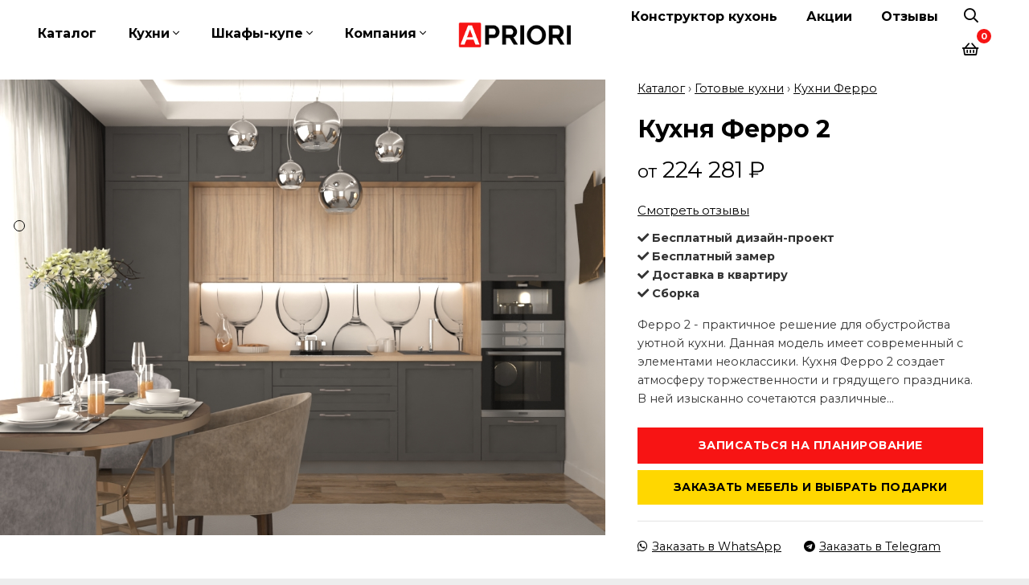

--- FILE ---
content_type: text/html; charset=UTF-8
request_url: https://xn----7sbepboa2afrjmc9o.xn--p1ai/%D0%BC%D0%B5%D0%B1%D0%B5%D0%BB%D1%8C/%D1%84%D0%B5%D1%80%D1%80%D0%BE-2/
body_size: 23504
content:
<!doctype html>
<html lang="ru-RU" prefix="og: http://ogp.me/ns# article: http://ogp.me/ns/article#">

<head>
    <meta charset="UTF-8">
    <meta name="viewport" content="width=device-width, initial-scale=1, shrink-to-fit=no, user-scalable=0">
    <meta name="description" content="Ферро 2 - практичное решение для обустройства уютной кухни. Данная модель имеет современный с элементами неоклассики. Кухня Ферро 2 создает атмосферу торжественности и грядущего праздника. В ней изысканно сочетаются различные текстуры фасадов, а четкие линии сменяются плавными изгибами. Модель Ферро 2 создана дизайнерами Априори специально для тех, кто выбирает комфорт. Для фас…" />
    <meta name="keywords" content="" />
    <meta name="yandex-verification" content="05838f5a008ec956" />
    <meta name="google-site-verification" content="jv2Y0zF2mDNd53BFfRQM-qp16FPeTofzkmtwfTJ4_f0" />
    <link rel="preconnect" href="https://fonts.googleapis.com">
    <link rel="preconnect" href="https://fonts.gstatic.com" crossorigin>
    <link href="https://fonts.googleapis.com/css2?family=Montserrat:ital,wght@0,100;0,400;0,700;1,100;1,400;1,700&display=swap" rel="stylesheet">
    <title>Кухня Ферро 2 &#8212; Априори &#8212; мебельная фабрика</title>
<meta name='robots' content='max-image-preview:large' />
<script type="text/javascript">
/* <![CDATA[ */
window._wpemojiSettings = {"baseUrl":"https:\/\/s.w.org\/images\/core\/emoji\/14.0.0\/72x72\/","ext":".png","svgUrl":"https:\/\/s.w.org\/images\/core\/emoji\/14.0.0\/svg\/","svgExt":".svg","source":{"concatemoji":"https:\/\/xn----7sbepboa2afrjmc9o.xn--p1ai\/wp-includes\/js\/wp-emoji-release.min.js"}};
/*! This file is auto-generated */
!function(i,n){var o,s,e;function c(e){try{var t={supportTests:e,timestamp:(new Date).valueOf()};sessionStorage.setItem(o,JSON.stringify(t))}catch(e){}}function p(e,t,n){e.clearRect(0,0,e.canvas.width,e.canvas.height),e.fillText(t,0,0);var t=new Uint32Array(e.getImageData(0,0,e.canvas.width,e.canvas.height).data),r=(e.clearRect(0,0,e.canvas.width,e.canvas.height),e.fillText(n,0,0),new Uint32Array(e.getImageData(0,0,e.canvas.width,e.canvas.height).data));return t.every(function(e,t){return e===r[t]})}function u(e,t,n){switch(t){case"flag":return n(e,"\ud83c\udff3\ufe0f\u200d\u26a7\ufe0f","\ud83c\udff3\ufe0f\u200b\u26a7\ufe0f")?!1:!n(e,"\ud83c\uddfa\ud83c\uddf3","\ud83c\uddfa\u200b\ud83c\uddf3")&&!n(e,"\ud83c\udff4\udb40\udc67\udb40\udc62\udb40\udc65\udb40\udc6e\udb40\udc67\udb40\udc7f","\ud83c\udff4\u200b\udb40\udc67\u200b\udb40\udc62\u200b\udb40\udc65\u200b\udb40\udc6e\u200b\udb40\udc67\u200b\udb40\udc7f");case"emoji":return!n(e,"\ud83e\udef1\ud83c\udffb\u200d\ud83e\udef2\ud83c\udfff","\ud83e\udef1\ud83c\udffb\u200b\ud83e\udef2\ud83c\udfff")}return!1}function f(e,t,n){var r="undefined"!=typeof WorkerGlobalScope&&self instanceof WorkerGlobalScope?new OffscreenCanvas(300,150):i.createElement("canvas"),a=r.getContext("2d",{willReadFrequently:!0}),o=(a.textBaseline="top",a.font="600 32px Arial",{});return e.forEach(function(e){o[e]=t(a,e,n)}),o}function t(e){var t=i.createElement("script");t.src=e,t.defer=!0,i.head.appendChild(t)}"undefined"!=typeof Promise&&(o="wpEmojiSettingsSupports",s=["flag","emoji"],n.supports={everything:!0,everythingExceptFlag:!0},e=new Promise(function(e){i.addEventListener("DOMContentLoaded",e,{once:!0})}),new Promise(function(t){var n=function(){try{var e=JSON.parse(sessionStorage.getItem(o));if("object"==typeof e&&"number"==typeof e.timestamp&&(new Date).valueOf()<e.timestamp+604800&&"object"==typeof e.supportTests)return e.supportTests}catch(e){}return null}();if(!n){if("undefined"!=typeof Worker&&"undefined"!=typeof OffscreenCanvas&&"undefined"!=typeof URL&&URL.createObjectURL&&"undefined"!=typeof Blob)try{var e="postMessage("+f.toString()+"("+[JSON.stringify(s),u.toString(),p.toString()].join(",")+"));",r=new Blob([e],{type:"text/javascript"}),a=new Worker(URL.createObjectURL(r),{name:"wpTestEmojiSupports"});return void(a.onmessage=function(e){c(n=e.data),a.terminate(),t(n)})}catch(e){}c(n=f(s,u,p))}t(n)}).then(function(e){for(var t in e)n.supports[t]=e[t],n.supports.everything=n.supports.everything&&n.supports[t],"flag"!==t&&(n.supports.everythingExceptFlag=n.supports.everythingExceptFlag&&n.supports[t]);n.supports.everythingExceptFlag=n.supports.everythingExceptFlag&&!n.supports.flag,n.DOMReady=!1,n.readyCallback=function(){n.DOMReady=!0}}).then(function(){return e}).then(function(){var e;n.supports.everything||(n.readyCallback(),(e=n.source||{}).concatemoji?t(e.concatemoji):e.wpemoji&&e.twemoji&&(t(e.twemoji),t(e.wpemoji)))}))}((window,document),window._wpemojiSettings);
/* ]]> */
</script>
<style id='wp-emoji-styles-inline-css' type='text/css'>

	img.wp-smiley, img.emoji {
		display: inline !important;
		border: none !important;
		box-shadow: none !important;
		height: 1em !important;
		width: 1em !important;
		margin: 0 0.07em !important;
		vertical-align: -0.1em !important;
		background: none !important;
		padding: 0 !important;
	}
</style>
<style id='classic-theme-styles-inline-css' type='text/css'>
/*! This file is auto-generated */
.wp-block-button__link{color:#fff;background-color:#32373c;border-radius:9999px;box-shadow:none;text-decoration:none;padding:calc(.667em + 2px) calc(1.333em + 2px);font-size:1.125em}.wp-block-file__button{background:#32373c;color:#fff;text-decoration:none}
</style>
<style id='global-styles-inline-css' type='text/css'>
body{--wp--preset--color--black: #000000;--wp--preset--color--cyan-bluish-gray: #abb8c3;--wp--preset--color--white: #ffffff;--wp--preset--color--pale-pink: #f78da7;--wp--preset--color--vivid-red: #cf2e2e;--wp--preset--color--luminous-vivid-orange: #ff6900;--wp--preset--color--luminous-vivid-amber: #fcb900;--wp--preset--color--light-green-cyan: #7bdcb5;--wp--preset--color--vivid-green-cyan: #00d084;--wp--preset--color--pale-cyan-blue: #8ed1fc;--wp--preset--color--vivid-cyan-blue: #0693e3;--wp--preset--color--vivid-purple: #9b51e0;--wp--preset--gradient--vivid-cyan-blue-to-vivid-purple: linear-gradient(135deg,rgba(6,147,227,1) 0%,rgb(155,81,224) 100%);--wp--preset--gradient--light-green-cyan-to-vivid-green-cyan: linear-gradient(135deg,rgb(122,220,180) 0%,rgb(0,208,130) 100%);--wp--preset--gradient--luminous-vivid-amber-to-luminous-vivid-orange: linear-gradient(135deg,rgba(252,185,0,1) 0%,rgba(255,105,0,1) 100%);--wp--preset--gradient--luminous-vivid-orange-to-vivid-red: linear-gradient(135deg,rgba(255,105,0,1) 0%,rgb(207,46,46) 100%);--wp--preset--gradient--very-light-gray-to-cyan-bluish-gray: linear-gradient(135deg,rgb(238,238,238) 0%,rgb(169,184,195) 100%);--wp--preset--gradient--cool-to-warm-spectrum: linear-gradient(135deg,rgb(74,234,220) 0%,rgb(151,120,209) 20%,rgb(207,42,186) 40%,rgb(238,44,130) 60%,rgb(251,105,98) 80%,rgb(254,248,76) 100%);--wp--preset--gradient--blush-light-purple: linear-gradient(135deg,rgb(255,206,236) 0%,rgb(152,150,240) 100%);--wp--preset--gradient--blush-bordeaux: linear-gradient(135deg,rgb(254,205,165) 0%,rgb(254,45,45) 50%,rgb(107,0,62) 100%);--wp--preset--gradient--luminous-dusk: linear-gradient(135deg,rgb(255,203,112) 0%,rgb(199,81,192) 50%,rgb(65,88,208) 100%);--wp--preset--gradient--pale-ocean: linear-gradient(135deg,rgb(255,245,203) 0%,rgb(182,227,212) 50%,rgb(51,167,181) 100%);--wp--preset--gradient--electric-grass: linear-gradient(135deg,rgb(202,248,128) 0%,rgb(113,206,126) 100%);--wp--preset--gradient--midnight: linear-gradient(135deg,rgb(2,3,129) 0%,rgb(40,116,252) 100%);--wp--preset--font-size--small: 13px;--wp--preset--font-size--medium: 20px;--wp--preset--font-size--large: 36px;--wp--preset--font-size--x-large: 42px;--wp--preset--spacing--20: 0.44rem;--wp--preset--spacing--30: 0.67rem;--wp--preset--spacing--40: 1rem;--wp--preset--spacing--50: 1.5rem;--wp--preset--spacing--60: 2.25rem;--wp--preset--spacing--70: 3.38rem;--wp--preset--spacing--80: 5.06rem;--wp--preset--shadow--natural: 6px 6px 9px rgba(0, 0, 0, 0.2);--wp--preset--shadow--deep: 12px 12px 50px rgba(0, 0, 0, 0.4);--wp--preset--shadow--sharp: 6px 6px 0px rgba(0, 0, 0, 0.2);--wp--preset--shadow--outlined: 6px 6px 0px -3px rgba(255, 255, 255, 1), 6px 6px rgba(0, 0, 0, 1);--wp--preset--shadow--crisp: 6px 6px 0px rgba(0, 0, 0, 1);}:where(.is-layout-flex){gap: 0.5em;}:where(.is-layout-grid){gap: 0.5em;}body .is-layout-flow > .alignleft{float: left;margin-inline-start: 0;margin-inline-end: 2em;}body .is-layout-flow > .alignright{float: right;margin-inline-start: 2em;margin-inline-end: 0;}body .is-layout-flow > .aligncenter{margin-left: auto !important;margin-right: auto !important;}body .is-layout-constrained > .alignleft{float: left;margin-inline-start: 0;margin-inline-end: 2em;}body .is-layout-constrained > .alignright{float: right;margin-inline-start: 2em;margin-inline-end: 0;}body .is-layout-constrained > .aligncenter{margin-left: auto !important;margin-right: auto !important;}body .is-layout-constrained > :where(:not(.alignleft):not(.alignright):not(.alignfull)){max-width: var(--wp--style--global--content-size);margin-left: auto !important;margin-right: auto !important;}body .is-layout-constrained > .alignwide{max-width: var(--wp--style--global--wide-size);}body .is-layout-flex{display: flex;}body .is-layout-flex{flex-wrap: wrap;align-items: center;}body .is-layout-flex > *{margin: 0;}body .is-layout-grid{display: grid;}body .is-layout-grid > *{margin: 0;}:where(.wp-block-columns.is-layout-flex){gap: 2em;}:where(.wp-block-columns.is-layout-grid){gap: 2em;}:where(.wp-block-post-template.is-layout-flex){gap: 1.25em;}:where(.wp-block-post-template.is-layout-grid){gap: 1.25em;}.has-black-color{color: var(--wp--preset--color--black) !important;}.has-cyan-bluish-gray-color{color: var(--wp--preset--color--cyan-bluish-gray) !important;}.has-white-color{color: var(--wp--preset--color--white) !important;}.has-pale-pink-color{color: var(--wp--preset--color--pale-pink) !important;}.has-vivid-red-color{color: var(--wp--preset--color--vivid-red) !important;}.has-luminous-vivid-orange-color{color: var(--wp--preset--color--luminous-vivid-orange) !important;}.has-luminous-vivid-amber-color{color: var(--wp--preset--color--luminous-vivid-amber) !important;}.has-light-green-cyan-color{color: var(--wp--preset--color--light-green-cyan) !important;}.has-vivid-green-cyan-color{color: var(--wp--preset--color--vivid-green-cyan) !important;}.has-pale-cyan-blue-color{color: var(--wp--preset--color--pale-cyan-blue) !important;}.has-vivid-cyan-blue-color{color: var(--wp--preset--color--vivid-cyan-blue) !important;}.has-vivid-purple-color{color: var(--wp--preset--color--vivid-purple) !important;}.has-black-background-color{background-color: var(--wp--preset--color--black) !important;}.has-cyan-bluish-gray-background-color{background-color: var(--wp--preset--color--cyan-bluish-gray) !important;}.has-white-background-color{background-color: var(--wp--preset--color--white) !important;}.has-pale-pink-background-color{background-color: var(--wp--preset--color--pale-pink) !important;}.has-vivid-red-background-color{background-color: var(--wp--preset--color--vivid-red) !important;}.has-luminous-vivid-orange-background-color{background-color: var(--wp--preset--color--luminous-vivid-orange) !important;}.has-luminous-vivid-amber-background-color{background-color: var(--wp--preset--color--luminous-vivid-amber) !important;}.has-light-green-cyan-background-color{background-color: var(--wp--preset--color--light-green-cyan) !important;}.has-vivid-green-cyan-background-color{background-color: var(--wp--preset--color--vivid-green-cyan) !important;}.has-pale-cyan-blue-background-color{background-color: var(--wp--preset--color--pale-cyan-blue) !important;}.has-vivid-cyan-blue-background-color{background-color: var(--wp--preset--color--vivid-cyan-blue) !important;}.has-vivid-purple-background-color{background-color: var(--wp--preset--color--vivid-purple) !important;}.has-black-border-color{border-color: var(--wp--preset--color--black) !important;}.has-cyan-bluish-gray-border-color{border-color: var(--wp--preset--color--cyan-bluish-gray) !important;}.has-white-border-color{border-color: var(--wp--preset--color--white) !important;}.has-pale-pink-border-color{border-color: var(--wp--preset--color--pale-pink) !important;}.has-vivid-red-border-color{border-color: var(--wp--preset--color--vivid-red) !important;}.has-luminous-vivid-orange-border-color{border-color: var(--wp--preset--color--luminous-vivid-orange) !important;}.has-luminous-vivid-amber-border-color{border-color: var(--wp--preset--color--luminous-vivid-amber) !important;}.has-light-green-cyan-border-color{border-color: var(--wp--preset--color--light-green-cyan) !important;}.has-vivid-green-cyan-border-color{border-color: var(--wp--preset--color--vivid-green-cyan) !important;}.has-pale-cyan-blue-border-color{border-color: var(--wp--preset--color--pale-cyan-blue) !important;}.has-vivid-cyan-blue-border-color{border-color: var(--wp--preset--color--vivid-cyan-blue) !important;}.has-vivid-purple-border-color{border-color: var(--wp--preset--color--vivid-purple) !important;}.has-vivid-cyan-blue-to-vivid-purple-gradient-background{background: var(--wp--preset--gradient--vivid-cyan-blue-to-vivid-purple) !important;}.has-light-green-cyan-to-vivid-green-cyan-gradient-background{background: var(--wp--preset--gradient--light-green-cyan-to-vivid-green-cyan) !important;}.has-luminous-vivid-amber-to-luminous-vivid-orange-gradient-background{background: var(--wp--preset--gradient--luminous-vivid-amber-to-luminous-vivid-orange) !important;}.has-luminous-vivid-orange-to-vivid-red-gradient-background{background: var(--wp--preset--gradient--luminous-vivid-orange-to-vivid-red) !important;}.has-very-light-gray-to-cyan-bluish-gray-gradient-background{background: var(--wp--preset--gradient--very-light-gray-to-cyan-bluish-gray) !important;}.has-cool-to-warm-spectrum-gradient-background{background: var(--wp--preset--gradient--cool-to-warm-spectrum) !important;}.has-blush-light-purple-gradient-background{background: var(--wp--preset--gradient--blush-light-purple) !important;}.has-blush-bordeaux-gradient-background{background: var(--wp--preset--gradient--blush-bordeaux) !important;}.has-luminous-dusk-gradient-background{background: var(--wp--preset--gradient--luminous-dusk) !important;}.has-pale-ocean-gradient-background{background: var(--wp--preset--gradient--pale-ocean) !important;}.has-electric-grass-gradient-background{background: var(--wp--preset--gradient--electric-grass) !important;}.has-midnight-gradient-background{background: var(--wp--preset--gradient--midnight) !important;}.has-small-font-size{font-size: var(--wp--preset--font-size--small) !important;}.has-medium-font-size{font-size: var(--wp--preset--font-size--medium) !important;}.has-large-font-size{font-size: var(--wp--preset--font-size--large) !important;}.has-x-large-font-size{font-size: var(--wp--preset--font-size--x-large) !important;}
.wp-block-navigation a:where(:not(.wp-element-button)){color: inherit;}
:where(.wp-block-post-template.is-layout-flex){gap: 1.25em;}:where(.wp-block-post-template.is-layout-grid){gap: 1.25em;}
:where(.wp-block-columns.is-layout-flex){gap: 2em;}:where(.wp-block-columns.is-layout-grid){gap: 2em;}
.wp-block-pullquote{font-size: 1.5em;line-height: 1.6;}
</style>
<style id='woocommerce-inline-inline-css' type='text/css'>
.woocommerce form .form-row .required { visibility: visible; }
</style>
<link rel='stylesheet' id='css-0-css' href='https://xn----7sbepboa2afrjmc9o.xn--p1ai/wp-content/mmr/d2f41b4b-1754681939.min.css' type='text/css' media='all' />
<link rel='stylesheet' id='css-1-css' href='https://xn----7sbepboa2afrjmc9o.xn--p1ai/wp-content/mmr/c31c1705-1703214000.min.css' type='text/css' media='only screen and (max-width: 768px)' />
<link rel='stylesheet' id='css-2-css' href='https://xn----7sbepboa2afrjmc9o.xn--p1ai/wp-content/mmr/981f3722-1754707635.min.css' type='text/css' media='all' />
<link rel="https://api.w.org/" href="https://xn----7sbepboa2afrjmc9o.xn--p1ai/wp-json/" /><link rel="alternate" type="application/json" href="https://xn----7sbepboa2afrjmc9o.xn--p1ai/wp-json/wp/v2/product/2558" /><link rel="canonical" href="https://xn----7sbepboa2afrjmc9o.xn--p1ai/мебель/%d1%84%d0%b5%d1%80%d1%80%d0%be-2/" />
<link rel='shortlink' href='https://xn----7sbepboa2afrjmc9o.xn--p1ai/?p=2558' />
<link rel="alternate" type="application/json+oembed" href="https://xn----7sbepboa2afrjmc9o.xn--p1ai/wp-json/oembed/1.0/embed?url=https%3A%2F%2Fxn----7sbepboa2afrjmc9o.xn--p1ai%2F%D0%BC%D0%B5%D0%B1%D0%B5%D0%BB%D1%8C%2F%25d1%2584%25d0%25b5%25d1%2580%25d1%2580%25d0%25be-2%2F" />
<link rel="alternate" type="text/xml+oembed" href="https://xn----7sbepboa2afrjmc9o.xn--p1ai/wp-json/oembed/1.0/embed?url=https%3A%2F%2Fxn----7sbepboa2afrjmc9o.xn--p1ai%2F%D0%BC%D0%B5%D0%B1%D0%B5%D0%BB%D1%8C%2F%25d1%2584%25d0%25b5%25d1%2580%25d1%2580%25d0%25be-2%2F&#038;format=xml" />
<meta property="og:title" name="og:title" content="Кухня Ферро 2" />
<meta property="og:type" name="og:type" content="website" />
<meta property="og:image" name="og:image" content="https://xn----7sbepboa2afrjmc9o.xn--p1ai/wp-content/uploads/2023/11/980.jpg" />
<meta property="og:url" name="og:url" content="https://xn----7sbepboa2afrjmc9o.xn--p1ai/мебель/%d1%84%d0%b5%d1%80%d1%80%d0%be-2/" />
<meta property="og:description" name="og:description" content="Cтиль: лофт Конфигурация: прямая Размер: 3300 мм Материал фасада: МДФ 19 мм Egger Цвет фасада: графит Корпус ЛДСП: Egger 16 мм зебрано Столешница: 38 мм влагостойкая (в цену не входит) Ручки: никель 160 мм Цоколь ПВХ (в цену не входит): Rehau (Германия)" />
<meta property="og:locale" name="og:locale" content="ru_RU" />
<meta property="og:site_name" name="og:site_name" content="Априори - мебельная фабрика" />
<meta property="twitter:card" name="twitter:card" content="summary_large_image" />
<meta property="article:published_time" name="article:published_time" content="2023-12-03T10:34:15+03:00" />
<meta property="article:modified_time" name="article:modified_time" content="2023-12-14T14:12:31+03:00" />
<meta property="article:author" name="article:author" content="https://xn----7sbepboa2afrjmc9o.xn--p1ai/статьи/author/admin/" />
	<noscript><style>.woocommerce-product-gallery{ opacity: 1 !important; }</style></noscript>
	    <link rel="icon" href="https://xn----7sbepboa2afrjmc9o.xn--p1ai/wp-content/themes/apriori/images/favicon.svg">
    <script>
        var metrika_id = 39101065;
    </script>
</head>

<body class="product-template-default single single-product postid-2558 theme-apriori woocommerce woocommerce-page woocommerce-no-js">
        <div class="display-fullhd">
        <header class="main-header navbar-light header-sticky header-sticky-smart header-04">
            <div class="sticky-area">
                <div class="container container-xxl">
                    <div class="d-none d-xl-block">
                        <nav class="navbar navbar-expand-xl px-0 py-2 py-xl-0 row align-items-center no-gutters">
                            <div class="col-5 position-static">
                                <ul id="primary" class="navbar-nav hover-menu main-menu px-0 mx-xl-n4"><li id="nav-menu-item-2718" class="nav-item py-2 py-xl-4 px-0 px-xl-4"><a href="/каталог-мебели" class="nav-link p-0">Каталог</a></li>
<li id="nav-menu-item-2719" class="nav-item dropdown py-2 py-xl-4 px-0 px-xl-4"><a href="#" class="nav-link dropdown-toggle p-0">Кухни</a>
<ul class="dropdown-menu pt-3 pb-0 pb-xl-3 x-animated x-fadeInUp">
	<li id="nav-menu-item-2721" class="dropdown-item"><a href="/каталог-мебели/готовые-кухни" class="dropdown-link">Готовые кухни</a></li>
	<li id="nav-menu-item-2722" class="dropdown-item"><a href="/каталог-мебели/модульные-кухни" class="dropdown-link">Модульные кухни</a></li>
	<li id="nav-menu-item-2723" class="dropdown-item"><a href="/кухни-под-заказ" class="dropdown-link">Кухни под заказ</a></li>
</ul>
</li>
<li id="nav-menu-item-2733" class="nav-item dropdown py-2 py-xl-4 px-0 px-xl-4"><a href="#" class="nav-link dropdown-toggle p-0">Шкафы-купе</a>
<ul class="dropdown-menu pt-3 pb-0 pb-xl-3 x-animated x-fadeInUp">
	<li id="nav-menu-item-2732" class="dropdown-item"><a href="/каталог-мебели/шкафы-купе" class="dropdown-link">Готовые шкафы-купе</a></li>
	<li id="nav-menu-item-2720" class="dropdown-item"><a href="/шкафы-купе-под-заказ" class="dropdown-link">Шкафы-купе под заказ</a></li>
</ul>
</li>
<li id="nav-menu-item-2731" class="nav-item dropdown py-2 py-xl-4 px-0 px-xl-4"><a href="#" class="nav-link dropdown-toggle p-0">Компания</a>
<ul class="dropdown-menu pt-3 pb-0 pb-xl-3 x-animated x-fadeInUp">
	<li id="nav-menu-item-2724" class="dropdown-item"><a href="https://xn----7sbepboa2afrjmc9o.xn--p1ai/%d0%bc%d0%b0%d0%b3%d0%b0%d0%b7%d0%b8%d0%bd%d1%8b/" class="dropdown-link">Магазины мебели</a></li>
	<li id="nav-menu-item-2726" class="dropdown-item"><a href="https://xn----7sbepboa2afrjmc9o.xn--p1ai/%d0%bd%d0%b0%d1%88%d0%b8-%d0%bf%d1%80%d0%be%d0%b5%d0%ba%d1%82%d1%8b/" class="dropdown-link">Наши проекты</a></li>
	<li id="nav-menu-item-2729" class="dropdown-item"><a href="https://xn----7sbepboa2afrjmc9o.xn--p1ai/%d1%81%d1%82%d0%b0%d1%82%d1%8c%d0%b8/" class="dropdown-link">Статьи</a></li>
	<li id="nav-menu-item-2730" class="dropdown-item"><a href="https://xn----7sbepboa2afrjmc9o.xn--p1ai/%d0%bd%d0%be%d0%b2%d0%be%d1%81%d1%82%d0%b8/" class="dropdown-link">Новости</a></li>
	<li id="nav-menu-item-2728" class="dropdown-item"><a href="https://xn----7sbepboa2afrjmc9o.xn--p1ai/%d0%ba%d0%be%d0%bd%d1%82%d0%b0%d0%ba%d1%82%d1%8b/" class="dropdown-link">Контакты</a></li>
</ul>
</li>
</ul>                            </div>
                            <div class="col-2 d-flex justify-content-center align-items-center">
                                <a class="navbar-brand mx-0 d-block" href="/">
                                    <img src="https://xn----7sbepboa2afrjmc9o.xn--p1ai/wp-content/themes/apriori/images/logo.png" alt="Apriori" class="normal-logo">
                                    <img src="https://xn----7sbepboa2afrjmc9o.xn--p1ai/wp-content/themes/apriori/images/logo.png" alt="Apriori" class="sticky-logo">
                                </a>
                            </div>
                            <div class="d-xl-flex align-items-center col-5 justify-content-end">
                                <div class="navbar-right position-relative">
                                    <ul class="navbar-nav flex-row justify-content-xl-end d-flex flex-wrap text-body">
                                        <li class="nav-item">
                                            <a class="nav-link pr-3" href="/конструктор">
                                                Конструктор кухонь
                                            </a>
                                        </li>
                                        <li class="nav-item">
                                            <a class="nav-link pr-3" href="/акции">
                                                Акции
                                            </a>
                                        </li>
                                        <li class="nav-item">
                                            <a class="nav-link pr-3" href="/отзывы">
                                                Отзывы
                                            </a>
                                        </li>
                                        <li class="nav-item">
                                            <a class="nav-link position-relative px-3" href="#search-popup" data-gtf-mfp="true" data-mfp-options="{&quot;type&quot;:&quot;inline&quot;,&quot;focus&quot;: &quot;#keyword&quot;,&quot;mainClass&quot;: &quot;mfp-search-form mfp-move-from-top mfp-align-top&quot;}">
                                                <i class="far fa-search"></i>
                                            </a>
                                        </li>
                                        <li class="nav-item">
                                            <a class="nav-link position-relative px-3 menu-cart" href="#" data-canvas="true" data-canvas-options="{&quot;container&quot;:&quot;.cart-canvas&quot;}">
                                                <i class="far fa-shopping-basket"></i>
                                                <span class="position-absolute number">0</span>
                                            </a>
                                        </li>
                                    </ul>
                                </div>
                            </div>
                        </nav>
                    </div>
                    <div class="d-block d-xl-none">
                        <nav class="navbar navbar-expand-xl px-0 py-2 py-xl-0 align-items-center w-100">
                            <button class="navbar-toggler border-0 px-0 canvas-toggle" type="button" data-canvas="true" data-canvas-options="{&quot;width&quot;:&quot;250px&quot;,&quot;container&quot;:&quot;.sidenav&quot;}">
                                <span class="fs-24 toggle-icon"></span>
                            </button>
                            <a class="navbar-brand d-inline-block mx-auto" href="/">
                                <img src="https://xn----7sbepboa2afrjmc9o.xn--p1ai/wp-content/themes/apriori/images/logo.png" alt="Apriori" class="normal-logo">
                                <img src="https://xn----7sbepboa2afrjmc9o.xn--p1ai/wp-content/themes/apriori/images/logo.png" alt="Apriori" class="sticky-logo">
                            </a>
                            <a class="nav-search d-block pt-1" href="#" data-canvas="true" data-canvas-options="{&quot;container&quot;:&quot;.cart-canvas&quot;}">
                                <i class="far fa-shopping-basket"></i>
                            </a>
                        </nav>
                    </div>
                </div>
            </div>
        </header>
<main id="content">
            <section class="position-relative product-details-layout-1">
            <div class="woocommerce-notices-wrapper"></div><div class="mb-7 mb-lg-8 mb-xxl-10" id="product-2558" class="product type-product post-2558 status-publish first instock product_cat-28 product_cat-48 product_tag-84 product_tag-91 product_tag-89 product_tag-88 product_tag-87 has-post-thumbnail shipping-taxable purchasable product-type-simple">
	<div class="container container-xxl">
		<div class="d-flex flex-wrap flex-lg-nowrap">
			<div class="pos-left">
				

	<div id="list-dots" class="list-group product-image-dots dot-circle dots-circle-custom-1">
					<a class="list-group-item list-group-item-action bg-transparent p-0 d-flex justify-content-center mb-4 align-items-center active" href="#gallery-1">
				<span class="icon"></span>
			</a>
					</div>
	<div class="scrollspy-images">
								<a href="https://xn----7sbepboa2afrjmc9o.xn--p1ai/wp-content/uploads/2023/11/980.jpg" data-gtf-mfp="true" data-gallery-id="01" class="d-block" id="gallery-1">
				<img src="https://xn----7sbepboa2afrjmc9o.xn--p1ai/wp-content/uploads/2023/11/980.jpg" alt="Кухня Ферро 2">
			</a>
				
	</div>
			</div>
			<div class="primary-summary summary-sticky" id="summary-sticky">
				<div class="primary-summary-inner">
					<div class="mb-4">
						<nav class="woocommerce-breadcrumb" aria-label="Breadcrumb"><a href="/каталог-мебели">Каталог</a> › <a href="https://xn----7sbepboa2afrjmc9o.xn--p1ai/каталог-мебели/%d0%b3%d0%be%d1%82%d0%be%d0%b2%d1%8b%d0%b5-%d0%ba%d1%83%d1%85%d0%bd%d0%b8/">Готовые кухни</a> › <a href="https://xn----7sbepboa2afrjmc9o.xn--p1ai/каталог-мебели/%d0%b3%d0%be%d1%82%d0%be%d0%b2%d1%8b%d0%b5-%d0%ba%d1%83%d1%85%d0%bd%d0%b8/%d0%ba%d1%83%d1%85%d0%bd%d0%b8-%d1%84%d0%b5%d1%80%d1%80%d0%be/">Кухни Ферро</a></nav>					</div>
					<h1 class="fs-24 fs-lg-30 fs-xxl-40 mb-2">Кухня Ферро 2</h1>
					<p class="fs-20 fs-xl-28 fs-xxl-30 text-primary mb-4 price">
													<i class="from">от</i>
								<span class="woocommerce-Price-amount amount"><bdi>224 281&nbsp;<span class="woocommerce-Price-currencySymbol">&#8381;</span></bdi></span>												</p>
											<div class="d-flex align-items-center flex-wrap">
							<p class="text-primary fs-15 lh-1 overflow-hidden">
								<a href="/отзывы" class="text-decoration-underline" target="_blank">Смотреть отзывы</a>
							</p>
						</div>
													<ul class="list-unstyled font-weight-bold">
																	<li><i class="fa fa-check"></i> Бесплатный дизайн-проект</li>
																	<li><i class="fa fa-check"></i> Бесплатный замер</li>
																	<li><i class="fa fa-check"></i> Доставка в квартиру</li>
																	<li><i class="fa fa-check"></i> Сборка</li>
															</ul>
												<p class="mt-2">Ферро 2 - практичное решение для обустройства уютной кухни. Данная модель имеет современный с элементами неоклассики. Кухня Ферро 2 создает атмосферу торжественности и грядущего праздника. В ней изысканно сочетаются различные...</p>
																<form class="cart mt-2 mt-lg-5" action="https://xn----7sbepboa2afrjmc9o.xn--p1ai/мебель/%d1%84%d0%b5%d1%80%d1%80%d0%be-2/" method="post" enctype='multipart/form-data'>
																			<a href="#" class="btn btn-danger btn-block order-btn">Записаться на планирование</a>
																			<a href="#" class="btn shiny-button btn-block quiz-open">Заказать мебель и выбрать подарки</a>
											</form>

					
					<ul class="list-inline d-flex justify-content-start pt-4 mt-4 border-top">
						<li class="list-inline-item">
							<a class="text-decoration-underline order-socials-event" href="https://wa.me/79333000668?text=%D0%97%D0%B4%D1%80%D0%B0%D0%B2%D1%81%D1%82%D0%B2%D1%83%D0%B9%D1%82%D0%B5%2C+%D0%BC%D0%B5%D0%BD%D1%8F+%D0%B7%D0%B0%D0%B8%D0%BD%D1%82%D0%B5%D1%80%D0%B5%D1%81%D0%BE%D0%B2%D0%B0%D0%BB%D0%B0+%D0%BC%D0%BE%D0%B4%D0%B5%D0%BB%D1%8C+%D0%9A%D1%83%D1%85%D0%BD%D1%8F+%D0%A4%D0%B5%D1%80%D1%80%D0%BE+2" target="_blank"><i class="fab fa-whatsapp mr-1"></i>Заказать в WhatsApp</a>
						</li>
						<li class="list-inline-item ml-4">
							<a class="text-decoration-underline order-socials-event" href="https://t.me/apriori_designer_bot?start=site" target="_blank"><i class="fab fa-telegram mr-1"></i>Заказать в Telegram</a>
						</li>
					</ul>


				</div>
			</div>
		</div>
	</div>
</div>
<section class="mb-7 mb-lg-8 mb-xxl-10">
	<div class="container">
		<div class="collapse-tabs">
			<ul class="nav nav-pills mb-3 justify-content-center d-md-flex d-none" id="pills-tab" role="tablist">
				<li class="nav-item">
					<a class="nav-link show fs-xxl-32 fs-24 font-weight-600 p-0 mr-md-10 mr-4 active" id="pills-description-tab" data-toggle="pill" href="#pills-description" role="tab" aria-controls="pills-description" aria-selected="false">Описание</a>
				</li>
				<li class="nav-item">
					<a class="nav-link fs-xxl-32 fs-24 font-weight-600 p-0 mr-md-10 mr-4" id="pills-infomation-tab" data-toggle="pill" href="#pills-infomation" role="tab" aria-controls="pills-infomation" aria-selected="false">Характеристики</a>
				</li>
				<li class="nav-item">
					<a class="nav-link fs-xxl-32 fs-24 font-weight-600 p-0 mr-md-10 mr-4" id="pills-delivery-tab" data-toggle="pill" href="#pills-delivery" role="tab" aria-controls="pills-delivery" aria-selected="false">Доставка</a>
				</li>
			</ul>
			<div class="tab-content bg-white-md shadow-none py-md-5 p-0">
				<div id="collapse-tabs-accordion-01">
					<div class="tab-pane tab-pane-parent fade active show" id="pills-description" role="tabpanel">
						<div class="card border-0 bg-transparent">
							<div class="card-header border-0 d-block d-md-none bg-transparent px-0 py-1" id="headingDetails-01">
								<h5 class="mb-0">
									<button class="btn lh-2 fs-16 fs-lg-18 py-1 px-6 shadow-none w-100 collapse-parent border text-primary" data-toggle="false" data-target="#description-collapse-01" aria-expanded="true" aria-controls="description-collapse-01">
										Описание
									</button>
								</h5>
							</div>
							<div id="description-collapse-01" class="collapsible collapse show" aria-labelledby="headingDetails-01" data-parent="#collapse-tabs-accordion-01">
								<div id="accordion-style-01" class="accordion accordion-01 border-md-0 border p-md-0 p-6">
									<div class="mt-6 mt-md-0 mxw-830 mx-auto mb-0"><p>Ферро 2 - практичное решение для обустройства уютной кухни. Данная модель имеет современный с элементами неоклассики. Кухня Ферро 2 создает атмосферу торжественности и грядущего праздника. В ней изысканно сочетаются различные текстуры фасадов, а четкие линии сменяются плавными изгибами. Модель Ферро 2 создана дизайнерами Априори специально для тех, кто выбирает комфорт. Для фасадов Ферро 2 была разработаны специальные материалы, который придают дополнительный шик кухне. Возможность выбора фасадов из большой палитры цветов открывает горизонты полету дизайнерской мысли. Прямые кухни рекомендуется приобретать в пространства прямоугольной формы и маленькие помещения, где невозможно поставить угловую мебель и нужно уместить в ряд столы, шкафы, а также бытовую технику. Серая кухня – необычное решение для комфортного и функционального помещения. Такой цвет воспринимается как символ индустриального города, утонувшего в смоге многочисленных фабрик и автомобилей. Но палитра серого оттенка достаточно разнообразна, кроме того она способна успокоить нервную систему человека. Одним из популярных городских стилей интерьера является модерн. Он сочетает в себе современные достижения и природные мотивы, пропагандирует простор, лёгкость, минимализм. Этот стиль подходит для всех комнат, вне зависимости от их форм и размеров. Используется он и для оформления помещения, предназначенного для приготовления пищи. Кухня в стиле модерн выглядит просторной, стильной, модной. В этой модели используются матовые фасады - они очень практичны, немаркие и за ними очень легко ухаживать. На них не остаются видимыми отпечатки пальцев.</p>
									</div>
								</div>
							</div>
						</div>
					</div>
					<div class="tab-pane tab-pane-parent fade" id="pills-infomation" role="tabpanel">
						<div class="card border-0 bg-transparent">
							<div class="card-header border-0 d-block d-md-none bg-transparent px-0 py-1" id="headinginfomation-01">
								<h5 class="mb-0">
									<button class="btn lh-2 fs-16 fs-lg-18 py-1 px-6 shadow-none w-100 collapse-parent border collapsed text-primary" data-toggle="collapse" data-target="#infomation-collapse-01" aria-expanded="false" aria-controls="infomation-collapse-01">
										Характеристики
									</button>
								</h5>
							</div>
							<div id="infomation-collapse-01" class="collapsible collapse" aria-labelledby="headinginfomation-01" data-parent="#collapse-tabs-accordion-01">
								<div id="accordion-style-01-2" class="accordion accordion-01 border-md-0 border p-md-0 p-6 ">
									<div class="mxw-830 mx-auto pt-md-2">
										<div class="table-responsive">
											<table class="table table-border-top-0 mb-0">
												<tbody>
																											<tr>
															<td class="pl-0 font-weight-bold">Cтиль</td>
															<td class="text-right pr-0">лофт</td>
														</tr>
																											<tr>
															<td class="pl-0 font-weight-bold">Конфигурация</td>
															<td class="text-right pr-0">прямая</td>
														</tr>
																											<tr>
															<td class="pl-0 font-weight-bold">Размер</td>
															<td class="text-right pr-0">3300 мм</td>
														</tr>
																											<tr>
															<td class="pl-0 font-weight-bold">Материал фасада</td>
															<td class="text-right pr-0">МДФ 19 мм Egger</td>
														</tr>
																											<tr>
															<td class="pl-0 font-weight-bold">Цвет фасада</td>
															<td class="text-right pr-0">графит</td>
														</tr>
																											<tr>
															<td class="pl-0 font-weight-bold">Корпус ЛДСП</td>
															<td class="text-right pr-0">Egger 16 мм зебрано</td>
														</tr>
																											<tr>
															<td class="pl-0 font-weight-bold">Столешница</td>
															<td class="text-right pr-0">38 мм влагостойкая (в цену не входит)</td>
														</tr>
																											<tr>
															<td class="pl-0 font-weight-bold">Ручки</td>
															<td class="text-right pr-0">никель 160 мм</td>
														</tr>
																											<tr>
															<td class="pl-0 font-weight-bold">Цоколь ПВХ (в цену не входит)</td>
															<td class="text-right pr-0">Rehau (Германия)</td>
														</tr>
																									</tbody>
											</table>
										</div>
									</div>
								</div>
							</div>
						</div>
					</div>
					<div class="tab-pane tab-pane-parent fade" id="pills-delivery" role="tabpanel">
						<div class="card border-0 bg-transparent">
							<div class="card-header border-0 d-block d-md-none bg-transparent px-0 py-1" id="headingdelivery-01">
								<h5 class="mb-0">
									<button class="btn lh-2 fs-16 fs-lg-18 py-1 px-6 shadow-none w-100 collapse-parent border collapsed text-primary" data-toggle="collapse" data-target="#delivery-collapse-01" aria-expanded="false" aria-controls="delivery-collapse-01">
										Доставка
									</button>
								</h5>
							</div>
							<div id="delivery-collapse-01" class="collapsible collapse" aria-labelledby="headingDelivery-01" data-parent="#collapse-tabs-accordion-01" style="">
								<div id="accordion-style-01" class="accordion accordion-01 border-md-0 border p-md-0 p-6">
									<div class="mt-6 mt-md-0 mxw-830 mx-auto mb-0">
										<p>Делаем доставку мебели по Новокузнецку и югу Кузбасса. Это удобный способ получить качественную мебель прямо у вас дома. </p>
<p>Мы можем доставить ваш заказ до подъезда или прямо в вашу квартиру, в зависимости от ваших предпочтений. Длительность доставки составляет от одного дня.</p>
<p>Мы ценим ваше время и стремимся обеспечить максимальное удобство для вас. Наша цель - сделать процесс покупки мебели как можно более простым и приятным. Благодаря нашей услуге доставки, вы можете быть уверены в том, что ваша новая мебель будет доставлена вовремя и в идеальном состоянии. </p>
<p>Также у нас есть услуги по сборке мебели. Напишите нам, чтобы узнать более подробную информацию.</p>
									</div>
								</div>
							</div>
						</div>
					</div>
				</div>
			</div>
		</div>
	</div>
</section>
	<section class="py-8 py-lg-8 py-xxl-10 bg-color-6">
		<div class="container">
			<div class="row align-items-center ">
				<div class="col-sm-6">
					<div class="text-center">
						<img src="https://xn----7sbepboa2afrjmc9o.xn--p1ai/wp-content/themes/apriori/images/gift.webp" class="promo-image mb-4 mb-md-0" />
					</div>
				</div>
				<div class="col-sm-6">
					<h2 class="fs-24 fs-lg-30 fs-xxl-34 mb-4">Узнайте, какие подарки вы получите к мебели</h2>
										<div class="countdown d-flex countdown-center mb-4" data-countdown="true" data-countdown-end="2026-01-31">
						<div class="countdown-item d-flex flex-column text-center pr-2">
							<span class="fs-30 fs-lg-40 fs-xxl-48 lh-1 text-primary day font-weight-600">00</span>
							<span class="fs-12 letter-spacing-05 text-uppercase text-primary font-weight-500">дней</span>
						</div>
						<div class="separate fs-30">:</div>
						<div class="countdown-item d-flex flex-column text-center px-2">
							<span class="fs-30 fs-lg-40 fs-xxl-48 lh-1 text-primary hour font-weight-600">00</span>
							<span class="fs-12 letter-spacing-05 text-uppercase text-primary font-weight-500">часов</span>
						</div>
						<div class="separate fs-30">:</div>
						<div class="countdown-item d-flex flex-column text-center px-2">
							<span class="fs-30 fs-lg-40 fs-xxl-48 lh-1 text-primary minute font-weight-600">00</span>
							<span class="fs-12 letter-spacing-05 text-uppercase text-primary font-weight-500">минут</span>
						</div>
						<div class="separate fs-30">:</div>
						<div class="countdown-item d-flex flex-column text-center pl-2">
							<span class="fs-30 fs-lg-40 fs-xxl-48 lh-1 text-primary second font-weight-600">00</span>
							<span class="fs-12 letter-spacing-05 text-uppercase text-primary font-weight-500">секунд</span>
						</div>
					</div>
					<div>
						<p><b>Выбираете кухню? Мы подготовили для вас не только интересные предложения, но и приятные подарки! ❤️</b></p>
<p>&#8212; Бытовую технику и удобные дополнения для мебели<br />
&#8212; Бесплатную доставку</p>
					</div>
					<a href="#" class="btn btn-outline-primary text-uppercase letter-spacing-05 px-5 mt-4 quiz-open">Заказать мебель и выбрать подарки</a>
				</div>

			</div>
		</div>
	</section>
<section class="py-8 py-lg-8 py-xxl-10 bg-color-2 mb-7 mb-lg-8 mb-xxl-10" style="background: #fafafa">
	<div class="container container-xxl">
		<h2 class="text-center fs-24 fs-lg-30 fs-xxl-34 mb-6 mb-lg-8 mb-xxl-10">Работаем с 2014 года</h2>
		<div class="row">
							<div class="col-md-6 col-lg-4 mb-6 mb-md-6">
					<div class="media">
						<div>
							<div class="text-center"><i class="fs-34 fs-lg-30 fs-xxl-34 fa fa-ruble-sign" style="width: 60px"></i></div>
						</div>
						<div class="media-body flex-unset px-2">
							<h3 class="fs-16 fs-lg-18 fs-xxl-20 mb-1">Беспроцентная рассрочка 0/0/4</h3>
							<p class="mb-0 font-weight-500">Купите мебель без переплат. Получить возможность получить беспроцентную рассрочку от Яндекс Сплит до 4 месяцев или кредит до 12 месяцев.</p>
						</div>
					</div>
				</div>
							<div class="col-md-6 col-lg-4 mb-6 mb-md-6">
					<div class="media">
						<div>
							<div class="text-center"><i class="fs-34 fs-lg-30 fs-xxl-34 fa fa-cube" style="width: 60px"></i></div>
						</div>
						<div class="media-body flex-unset px-2">
							<h3 class="fs-16 fs-lg-18 fs-xxl-20 mb-1">Бесплатный дизайн-проект</h3>
							<p class="mb-0 font-weight-500">Перед покупкой вы можете посмотреть 3D модель кухни в вашем пространстве, чтобы идеально подобрать ее к вашему дизайну интерьера.</p>
						</div>
					</div>
				</div>
							<div class="col-md-6 col-lg-4 mb-6 mb-md-6">
					<div class="media">
						<div>
							<div class="text-center"><i class="fs-34 fs-lg-30 fs-xxl-34 fa fa-wrench" style="width: 60px"></i></div>
						</div>
						<div class="media-body flex-unset px-2">
							<h3 class="fs-16 fs-lg-18 fs-xxl-20 mb-1">Доставка и монтаж</h3>
							<p class="mb-0 font-weight-500">Привезем, соберем и возьмем все заботы с монтажем кухни на себя. Делаем кухни под ключ с минимальными для вас затратами времени.</p>
						</div>
					</div>
				</div>
							<div class="col-md-6 col-lg-4 mb-6 mb-md-6">
					<div class="media">
						<div>
							<div class="text-center"><i class="fs-34 fs-lg-30 fs-xxl-34 fa fa-globe-europe" style="width: 60px"></i></div>
						</div>
						<div class="media-body flex-unset px-2">
							<h3 class="fs-16 fs-lg-18 fs-xxl-20 mb-1">Европейские технологии</h3>
							<p class="mb-0 font-weight-500">Мебель изготавливается с применением европейского оборудования. В сборке используются материалы Rehau и Egger.</p>
						</div>
					</div>
				</div>
							<div class="col-md-6 col-lg-4 mb-6 mb-md-6">
					<div class="media">
						<div>
							<div class="text-center"><i class="fs-34 fs-lg-30 fs-xxl-34 fa fa-industry" style="width: 60px"></i></div>
						</div>
						<div class="media-body flex-unset px-2">
							<h3 class="fs-16 fs-lg-18 fs-xxl-20 mb-1">Собственное производство</h3>
							<p class="mb-0 font-weight-500">Благодаря собственному производству мы продаем мебель без посредников и наценок.</p>
						</div>
					</div>
				</div>
							<div class="col-md-6 col-lg-4 mb-6 mb-md-6">
					<div class="media">
						<div>
							<div class="text-center"><i class="fs-34 fs-lg-30 fs-xxl-34 fa fa-user-astronaut" style="width: 60px"></i></div>
						</div>
						<div class="media-body flex-unset px-2">
							<h3 class="fs-16 fs-lg-18 fs-xxl-20 mb-1">Делаем сложные проекты</h3>
							<p class="mb-0 font-weight-500">Мы стремимся к постоянному развитию, поэтому сложные проекты для нас - это возможность показать нашу профессиональность и креативность.</p>
						</div>
					</div>
				</div>
					</div>
	</div>
</section>
<section class="mb-7 mb-lg-8 mb-xxl-10 addresses">
	<div class="container container-xxl">
		<h2 class="fs-24 fs-lg-30 fs-xxl-34 font-weight-600 text-center mb-6 mb-lg-8 mb-xxl-10">Адреса магазинов Априори в Новокузнецке</h2>
		<div class="row">
							<div class="col-md-6 col-lg-3 mb-5">
					<div class="bg-color-2 p-5 clearfix item">
						<div class="float-left">
							<img src="https://xn----7sbepboa2afrjmc9o.xn--p1ai/wp-content/uploads/2023/12/L_height-150x150.webp">
						</div>
						<div class="float-right">
							<h6 class="mb-0 lh-14"><a href="https://xn----7sbepboa2afrjmc9o.xn--p1ai/%d0%bc%d0%b0%d0%b3%d0%b0%d0%b7%d0%b8%d0%bd%d1%8b/%d0%bc%d0%b5%d0%b1%d0%b5%d0%bb%d1%8c-%d0%b0%d0%bf%d1%80%d0%b8%d0%be%d1%80%d0%b8-%d0%b2-%d1%82%d1%86-%d0%bc%d0%b0%d0%bc%d0%b0-%d0%bc%d0%b5%d0%b1%d0%b5%d0%bb%d1%8c/" class="text-decoration-underline">ТЦ «МАМА МЕБЕЛЬ»</a></h6>
							<div class="font-weight-bold lh-14">ул. Транспортная, 85, 4 этаж</div>
							<div class="mt-3 lh-14">10:00-20:00, без выходных</div>
						</div>
					</div>
				</div>
							<div class="col-md-6 col-lg-3 mb-5">
					<div class="bg-color-3 p-5 clearfix item">
						<div class="float-left">
							<img src="https://xn----7sbepboa2afrjmc9o.xn--p1ai/wp-content/uploads/2023/12/mebcity-768x576-1-150x150.jpg">
						</div>
						<div class="float-right">
							<h6 class="mb-0 lh-14"><a href="https://xn----7sbepboa2afrjmc9o.xn--p1ai/%d0%bc%d0%b0%d0%b3%d0%b0%d0%b7%d0%b8%d0%bd%d1%8b/%d0%bc%d0%b5%d0%b1%d0%b5%d0%bb%d1%8c-%d0%b0%d0%bf%d1%80%d0%b8%d0%be%d1%80%d0%b8-%d0%b2-%d1%82%d1%86-%d0%bc%d0%b5%d0%b1%d0%b5%d0%bb%d1%8c-%d1%81%d0%b8%d1%82%d0%b8/" class="text-decoration-underline">ТЦ «МЕБЕЛЬ СИТИ»</a></h6>
							<div class="font-weight-bold lh-14">ул. Хлебозаводская, 5, 1 этаж</div>
							<div class="mt-3 lh-14">10:00-20:00, без выходных</div>
						</div>
					</div>
				</div>
							<div class="col-md-6 col-lg-3 mb-5">
					<div class="bg-color-4 p-5 clearfix item">
						<div class="float-left">
							<img src="https://xn----7sbepboa2afrjmc9o.xn--p1ai/wp-content/uploads/2023/12/vostok-768x576-1-150x150.jpg">
						</div>
						<div class="float-right">
							<h6 class="mb-0 lh-14"><a href="https://xn----7sbepboa2afrjmc9o.xn--p1ai/%d0%bc%d0%b0%d0%b3%d0%b0%d0%b7%d0%b8%d0%bd%d1%8b/%d0%bc%d0%b5%d0%b1%d0%b5%d0%bb%d1%8c-%d0%b0%d0%bf%d1%80%d0%b8%d0%be%d1%80%d0%b8-%d0%b2-%d1%82%d1%86-%d0%b2%d0%be%d1%81%d1%82%d0%be%d0%ba/" class="text-decoration-underline">ТЦ «ВОСТОК»</a></h6>
							<div class="font-weight-bold lh-14">ул. Новобайдаевская, 1 этаж</div>
							<div class="mt-3 lh-14">10:00-19:00, без выходных</div>
						</div>
					</div>
				</div>
							<div class="col-md-6 col-lg-3 mb-5">
					<div class="bg-color-5 p-5 clearfix item">
						<div class="float-left">
							<img src="https://xn----7sbepboa2afrjmc9o.xn--p1ai/wp-content/uploads/2023/12/mayak-768x576-1-150x150.jpg">
						</div>
						<div class="float-right">
							<h6 class="mb-0 lh-14"><a href="https://xn----7sbepboa2afrjmc9o.xn--p1ai/%d0%bc%d0%b0%d0%b3%d0%b0%d0%b7%d0%b8%d0%bd%d1%8b/%d0%bc%d0%b5%d0%b1%d0%b5%d0%bb%d1%8c-%d0%b0%d0%bf%d1%80%d0%b8%d0%be%d1%80%d0%b8-%d0%b2-%d1%82%d1%86-%d0%bc%d0%b0%d1%8f%d0%ba/" class="text-decoration-underline">ТЦ «МАЯК»</a></h6>
							<div class="font-weight-bold lh-14">пр. Курако, 49, 1 этаж</div>
							<div class="mt-3 lh-14">10:00-20:00, без выходных</div>
						</div>
					</div>
				</div>
							<div class="col-md-6 col-lg-3 mb-5">
					<div class="bg-color-6 p-5 clearfix item">
						<div class="float-left">
							<img src="https://xn----7sbepboa2afrjmc9o.xn--p1ai/wp-content/uploads/2025/06/citi-150x150.jpg">
						</div>
						<div class="float-right">
							<h6 class="mb-0 lh-14"><a href="https://xn----7sbepboa2afrjmc9o.xn--p1ai/%d0%bc%d0%b0%d0%b3%d0%b0%d0%b7%d0%b8%d0%bd%d1%8b/%d0%bc%d0%b5%d0%b1%d0%b5%d0%bb%d1%8c-%d0%b0%d0%bf%d1%80%d0%b8%d0%be%d1%80%d0%b8-%d0%b2-%d1%82%d1%86-%d0%bc%d0%b5%d0%b1%d0%b5%d0%bb%d1%8c-%d1%81%d0%b8%d1%82%d0%b8-2/" class="text-decoration-underline">ТЦ «СИТИ МОЛЛ» (АУРА)</a></h6>
							<div class="font-weight-bold lh-14">ул. Кирова, 55, 1 этаж</div>
							<div class="mt-3 lh-14">10:00-22:00, без выходных</div>
						</div>
					</div>
				</div>
					</div>
		<div class="row">
			<div class="col-lg-4 mb-5 mb-lg-0">
				<div class="text-center p-4 d-flex align-items-center bg-color-1" style="height: 500px">
					<div>
						<h4 class="fs-18 fs-lg-20 fs-xxl-24 font-weight-600 text-center mb-7">Приглашаем в наши салоны на планирование модульной или корпусной мебели</h4>
						<div class="mt-7 text-center">
							<span class="p-2 border font-weight-bold"><i class="fa fa-check-circle mr-1"></i> Услуга предоставляется бесплатно</span>
						</div>
						<div class="mt-7">
							Выберите удобный магазин и приезжайте. Наши компетентные сотрудники быстро и профессионально спланируют мебель под ваш интерьер.
						</div>
					</div>
				</div>
			</div>
			<div class="col-lg-8">
				<div class="map position-relative">
					<div class="glass"></div>
					<iframe id="map_501041979" frameborder="0" width="100%" height="500px" sandbox="allow-modals allow-forms allow-scripts allow-same-origin allow-popups allow-top-navigation-by-user-activation"></iframe>
<script type="text/javascript">	(function(e, t) {var r = document.getElementById(e);r.contentWindow.document.open(), r.contentWindow.document.write(atob(t)), r.contentWindow.document.close()})("map_501041979", "[base64]/[base64]/dm9pZCAwOnIucHJvcGVydGllcy5maWxsT3BhY2l0eSxjb2xvcjpudWxsPT09KG49ZSl8fHZvaWQgMD09PW4/dm9pZCAwOm4ucHJvcGVydGllcy5zdHJva2VDb2xvcix3ZWlnaHQ6bnVsbD09PShhPWUpfHx2b2lkIDA9PT1hP3ZvaWQgMDphLnByb3BlcnRpZXMuc3Ryb2tlV2lkdGgsb3BhY2l0eTpudWxsPT09KG89ZSl8fHZvaWQgMD09PW8/dm9pZCAwOm8ucHJvcGVydGllcy5zdHJva2VPcGFjaXR5fX0scG9pbnRUb0xheWVyOmZ1bmN0aW9uKGUsdCl7cmV0dXJuInJhZGl1cyJpbiBlLnByb3BlcnRpZXM/[base64]")</script>				</div>
			</div>
		</div>
	</div>
</section>
<section class="mb-7 mb-lg-8 mb-xxl-10">
	<div class="container container-xxl">
		
					<h2 class="fs-24 fs-lg-30 fs-xxl-34 mb-7 mb-lg-8 mb-xxl-10 text-center">Похожие товары</h2>
				
		<ul class="products columns-5">

			
					<li class="product type-product post-2006 status-publish first instock product_cat-28 product_cat-30 product_tag-84 product_tag-89 product_tag-88 product_tag-87 has-post-thumbnail shipping-taxable purchasable product-type-simple">
	<a href="https://xn----7sbepboa2afrjmc9o.xn--p1ai/мебель/%d0%ba%d1%83%d1%85%d0%bd%d1%8f-%d0%b1%d1%80%d0%b8%d0%b7-13/" class="woocommerce-LoopProduct-link woocommerce-loop-product__link">	<div class="img-wrapper">
		<img width="600" height="600" src="https://xn----7sbepboa2afrjmc9o.xn--p1ai/wp-content/uploads/2023/11/2830-600x600.jpg" class="attachment-woocommerce_thumbnail size-woocommerce_thumbnail" alt="" decoding="async" fetchpriority="high" srcset="https://xn----7sbepboa2afrjmc9o.xn--p1ai/wp-content/uploads/2023/11/2830-600x600.jpg 600w, https://xn----7sbepboa2afrjmc9o.xn--p1ai/wp-content/uploads/2023/11/2830-100x100.jpg 100w, https://xn----7sbepboa2afrjmc9o.xn--p1ai/wp-content/uploads/2023/11/2830-150x150.jpg 150w" sizes="(max-width: 600px) 100vw, 600px" />	</div>
	<h2 class="woocommerce-loop-product__title">Кухня Бриз 13</h2><span class="price">
			<i class="from">от </i> <span class="woocommerce-Price-amount amount"><bdi>133 433&nbsp;<span class="woocommerce-Price-currencySymbol">&#8381;</span></bdi></span>	</span>			<div class="yandex-pay-badges">
							<yandex-pay-badge
				type="bnpl"
				amount="133433"
				size="s"
				variant="detailed"
				color="primary"
				align="left"
				theme="light"
				merchant-id="33daa7a1-06de-476d-b7b1-226593fbb957"
			></yandex-pay-badge>
					<yandex-pay-badge
				type="cashback"
				amount="133433"
				size="s"
				variant="default"
				color="primary"
				align="left"
				theme="light"
				merchant-id="33daa7a1-06de-476d-b7b1-226593fbb957"
			></yandex-pay-badge>
					</div>
		</a><div class='row align-items-center'><div class='col-lg-6'><a class='fs-12 fs-md-14 text-decoration-underline text-gray' href='https://xn----7sbepboa2afrjmc9o.xn--p1ai/мебель/%d0%ba%d1%83%d1%85%d0%bd%d1%8f-%d0%b1%d1%80%d0%b8%d0%b7-13/'>Подробнее</a></div><div class='col-lg-6 text-lg-right mt-2 mt-lg-0'><a href="#" class="button product_type_simple add_to_cart_button order-btn" data-product_id="1817" rel="nofollow">Заказать</a></div></div></li>
			
					<li class="product type-product post-1986 status-publish instock product_cat-28 product_cat--nero product_tag-81 product_tag-93 product_tag-92 product_tag-91 product_tag-89 has-post-thumbnail shipping-taxable purchasable product-type-simple">
	<a href="https://xn----7sbepboa2afrjmc9o.xn--p1ai/мебель/%d0%ba%d1%83%d1%85%d0%bd%d1%8f-nero-7/" class="woocommerce-LoopProduct-link woocommerce-loop-product__link">	<div class="img-wrapper">
		<img width="600" height="600" src="https://xn----7sbepboa2afrjmc9o.xn--p1ai/wp-content/uploads/2023/11/2871-600x600.jpg" class="attachment-woocommerce_thumbnail size-woocommerce_thumbnail" alt="" decoding="async" srcset="https://xn----7sbepboa2afrjmc9o.xn--p1ai/wp-content/uploads/2023/11/2871-600x600.jpg 600w, https://xn----7sbepboa2afrjmc9o.xn--p1ai/wp-content/uploads/2023/11/2871-100x100.jpg 100w, https://xn----7sbepboa2afrjmc9o.xn--p1ai/wp-content/uploads/2023/11/2871-150x150.jpg 150w" sizes="(max-width: 600px) 100vw, 600px" />	</div>
	<h2 class="woocommerce-loop-product__title">Кухня Nero 7</h2><span class="price">
			<i class="from">от </i> <span class="woocommerce-Price-amount amount"><bdi>135 000&nbsp;<span class="woocommerce-Price-currencySymbol">&#8381;</span></bdi></span>	</span>			<div class="yandex-pay-badges">
							<yandex-pay-badge
				type="bnpl"
				amount="135000"
				size="s"
				variant="detailed"
				color="primary"
				align="left"
				theme="light"
				merchant-id="33daa7a1-06de-476d-b7b1-226593fbb957"
			></yandex-pay-badge>
					<yandex-pay-badge
				type="cashback"
				amount="135000"
				size="s"
				variant="default"
				color="primary"
				align="left"
				theme="light"
				merchant-id="33daa7a1-06de-476d-b7b1-226593fbb957"
			></yandex-pay-badge>
					</div>
		</a><div class='row align-items-center'><div class='col-lg-6'><a class='fs-12 fs-md-14 text-decoration-underline text-gray' href='https://xn----7sbepboa2afrjmc9o.xn--p1ai/мебель/%d0%ba%d1%83%d1%85%d0%bd%d1%8f-nero-7/'>Подробнее</a></div><div class='col-lg-6 text-lg-right mt-2 mt-lg-0'><a href="#" class="button product_type_simple add_to_cart_button order-btn" data-product_id="1817" rel="nofollow">Заказать</a></div></div></li>
			
					<li class="product type-product post-1989 status-publish instock product_cat-28 product_cat-30 product_tag-81 product_tag-84 product_tag-92 product_tag-88 product_tag-86 has-post-thumbnail shipping-taxable purchasable product-type-simple">
	<a href="https://xn----7sbepboa2afrjmc9o.xn--p1ai/мебель/%d0%ba%d1%83%d1%85%d0%bd%d1%8f-%d0%b1%d1%80%d0%b8%d0%b7-31/" class="woocommerce-LoopProduct-link woocommerce-loop-product__link">	<div class="img-wrapper">
		<img width="600" height="600" src="https://xn----7sbepboa2afrjmc9o.xn--p1ai/wp-content/uploads/2023/11/2865-600x600.jpg" class="attachment-woocommerce_thumbnail size-woocommerce_thumbnail" alt="" decoding="async" srcset="https://xn----7sbepboa2afrjmc9o.xn--p1ai/wp-content/uploads/2023/11/2865-600x600.jpg 600w, https://xn----7sbepboa2afrjmc9o.xn--p1ai/wp-content/uploads/2023/11/2865-100x100.jpg 100w, https://xn----7sbepboa2afrjmc9o.xn--p1ai/wp-content/uploads/2023/11/2865-150x150.jpg 150w" sizes="(max-width: 600px) 100vw, 600px" />	</div>
	<h2 class="woocommerce-loop-product__title">Кухня Бриз 31</h2><span class="price">
			<i class="from">от </i> <span class="woocommerce-Price-amount amount"><bdi>85 170&nbsp;<span class="woocommerce-Price-currencySymbol">&#8381;</span></bdi></span>	</span>			<div class="yandex-pay-badges">
							<yandex-pay-badge
				type="bnpl"
				amount="85170"
				size="s"
				variant="detailed"
				color="primary"
				align="left"
				theme="light"
				merchant-id="33daa7a1-06de-476d-b7b1-226593fbb957"
			></yandex-pay-badge>
					<yandex-pay-badge
				type="cashback"
				amount="85170"
				size="s"
				variant="default"
				color="primary"
				align="left"
				theme="light"
				merchant-id="33daa7a1-06de-476d-b7b1-226593fbb957"
			></yandex-pay-badge>
					</div>
		</a><div class='row align-items-center'><div class='col-lg-6'><a class='fs-12 fs-md-14 text-decoration-underline text-gray' href='https://xn----7sbepboa2afrjmc9o.xn--p1ai/мебель/%d0%ba%d1%83%d1%85%d0%bd%d1%8f-%d0%b1%d1%80%d0%b8%d0%b7-31/'>Подробнее</a></div><div class='col-lg-6 text-lg-right mt-2 mt-lg-0'><a href="#" class="button product_type_simple add_to_cart_button order-btn" data-product_id="1817" rel="nofollow">Заказать</a></div></div></li>
			
					<li class="product type-product post-1982 status-publish instock product_cat-28 product_cat-31 has-post-thumbnail shipping-taxable purchasable product-type-simple">
	<a href="https://xn----7sbepboa2afrjmc9o.xn--p1ai/мебель/%d0%b2%d0%b5%d0%b3%d0%b0%d1%81-16/" class="woocommerce-LoopProduct-link woocommerce-loop-product__link">	<div class="img-wrapper">
		<img width="600" height="600" src="https://xn----7sbepboa2afrjmc9o.xn--p1ai/wp-content/uploads/2023/11/3070-600x600.jpg" class="attachment-woocommerce_thumbnail size-woocommerce_thumbnail" alt="" decoding="async" loading="lazy" srcset="https://xn----7sbepboa2afrjmc9o.xn--p1ai/wp-content/uploads/2023/11/3070-600x600.jpg 600w, https://xn----7sbepboa2afrjmc9o.xn--p1ai/wp-content/uploads/2023/11/3070-100x100.jpg 100w, https://xn----7sbepboa2afrjmc9o.xn--p1ai/wp-content/uploads/2023/11/3070-150x150.jpg 150w" sizes="(max-width: 600px) 100vw, 600px" />	</div>
	<h2 class="woocommerce-loop-product__title">Кухня Вегас 16</h2><span class="price">
			<i class="from">от </i> <span class="woocommerce-Price-amount amount"><bdi>76 000&nbsp;<span class="woocommerce-Price-currencySymbol">&#8381;</span></bdi></span>	</span>			<div class="yandex-pay-badges">
							<yandex-pay-badge
				type="bnpl"
				amount="76000"
				size="s"
				variant="detailed"
				color="primary"
				align="left"
				theme="light"
				merchant-id="33daa7a1-06de-476d-b7b1-226593fbb957"
			></yandex-pay-badge>
					<yandex-pay-badge
				type="cashback"
				amount="76000"
				size="s"
				variant="default"
				color="primary"
				align="left"
				theme="light"
				merchant-id="33daa7a1-06de-476d-b7b1-226593fbb957"
			></yandex-pay-badge>
					</div>
		</a><div class='row align-items-center'><div class='col-lg-6'><a class='fs-12 fs-md-14 text-decoration-underline text-gray' href='https://xn----7sbepboa2afrjmc9o.xn--p1ai/мебель/%d0%b2%d0%b5%d0%b3%d0%b0%d1%81-16/'>Подробнее</a></div><div class='col-lg-6 text-lg-right mt-2 mt-lg-0'><a href="#" class="button product_type_simple add_to_cart_button order-btn" data-product_id="1817" rel="nofollow">Заказать</a></div></div></li>
			
					<li class="product type-product post-1992 status-publish last instock product_cat-28 product_cat-30 product_tag-84 product_tag-88 product_tag-87 product_tag-86 has-post-thumbnail shipping-taxable purchasable product-type-simple">
	<a href="https://xn----7sbepboa2afrjmc9o.xn--p1ai/мебель/%d0%ba%d1%83%d1%85%d0%bd%d1%8f-%d0%b1%d1%80%d0%b8%d0%b7-27/" class="woocommerce-LoopProduct-link woocommerce-loop-product__link">	<div class="img-wrapper">
		<img width="600" height="600" src="https://xn----7sbepboa2afrjmc9o.xn--p1ai/wp-content/uploads/2023/11/2859-600x600.jpg" class="attachment-woocommerce_thumbnail size-woocommerce_thumbnail" alt="" decoding="async" loading="lazy" srcset="https://xn----7sbepboa2afrjmc9o.xn--p1ai/wp-content/uploads/2023/11/2859-600x600.jpg 600w, https://xn----7sbepboa2afrjmc9o.xn--p1ai/wp-content/uploads/2023/11/2859-100x100.jpg 100w, https://xn----7sbepboa2afrjmc9o.xn--p1ai/wp-content/uploads/2023/11/2859-150x150.jpg 150w" sizes="(max-width: 600px) 100vw, 600px" />	</div>
	<h2 class="woocommerce-loop-product__title">Кухня Бриз 27</h2><span class="price">
			<i class="from">от </i> <span class="woocommerce-Price-amount amount"><bdi>143 954&nbsp;<span class="woocommerce-Price-currencySymbol">&#8381;</span></bdi></span>	</span>			<div class="yandex-pay-badges">
							<yandex-pay-badge
				type="bnpl"
				amount="143954"
				size="s"
				variant="detailed"
				color="primary"
				align="left"
				theme="light"
				merchant-id="33daa7a1-06de-476d-b7b1-226593fbb957"
			></yandex-pay-badge>
					<yandex-pay-badge
				type="cashback"
				amount="143954"
				size="s"
				variant="default"
				color="primary"
				align="left"
				theme="light"
				merchant-id="33daa7a1-06de-476d-b7b1-226593fbb957"
			></yandex-pay-badge>
					</div>
		</a><div class='row align-items-center'><div class='col-lg-6'><a class='fs-12 fs-md-14 text-decoration-underline text-gray' href='https://xn----7sbepboa2afrjmc9o.xn--p1ai/мебель/%d0%ba%d1%83%d1%85%d0%bd%d1%8f-%d0%b1%d1%80%d0%b8%d0%b7-27/'>Подробнее</a></div><div class='col-lg-6 text-lg-right mt-2 mt-lg-0'><a href="#" class="button product_type_simple add_to_cart_button order-btn" data-product_id="1817" rel="nofollow">Заказать</a></div></div></li>
			
		</ul>

	
			</div>
</section>        </section>
    </main>
<div class="canvas-sidebar filter-canvas">
    <div class="canvas-overlay">
    </div>
    <div class="card border-0 pt-5 pb-3 pb-sm-8 h-100">
        <div class="px-6 pl-sm-8 text-right">
            <span class="canvas-close d-inline-block text-right fs-24 mb-1 ml-auto lh-1 text-primary"><i class="fal fa-times"></i></span>
        </div>
        <div class="card-header bg-transparent py-0 px-6 px-sm-8 border-bottom">
            <h3 class="fs-24 mb-5">
                Фильтр
            </h3>
                    </div>
        <div class="card-body px-6 px-sm-8 pt-7 overflow-y-auto">
                        <div class="card border-0 mb-7">
                <div class="card-header bg-transparent border-0 p-0">
                    <h3 class="card-title fs-20 mb-0">
                        Цена
                    </h3>
                </div>
                <div class="card-body px-0 pt-4 pb-0">
                                            <ul class="list-unstyled mb-0">
                            <li class='mb-1 '><a href="?min_price=1&max_price=24999" class="text-secondary hover-primary border-bottom border-white border-hover-primary d-inline-block lh-12">До 25 тыс.</a></li>
                            <li class='mb-1 '><a href="?min_price=25000&max_price=49999" class="text-secondary hover-primary border-bottom border-white border-hover-primary d-inline-block lh-12">От 25 до 49 тыс. </a></li>
                            <li class='mb-1 '><a href="?min_price=50000&max_price=74999" class="text-secondary hover-primary border-bottom border-white border-hover-primary d-inline-block lh-12">От 50 до 74 тыс.</a></li>
                            <li class='mb-1 '><a href="?min_price=75000&max_price=99999" class="text-secondary hover-primary border-bottom border-white border-hover-primary d-inline-block lh-12">От 75 до 99 тыс.</a></li>
                            <li class='mb-1 '><a href="?min_price=100000&max_price=500000" class="text-secondary hover-primary border-bottom border-white border-hover-primary d-inline-block lh-12">От 100 тыс.</a></li>
                            <li class='mb-1 '><a href="?onsale&min_price=0" class="select text-secondary hover-primary border-bottom border-white border-hover-primary d-inline-block lh-12">Со скидкой</a></li>
                        </ul>
                                    </div>
            </div>
            <div class=" card border-0 mb-7 widget-color">
                <div class="card-header bg-transparent border-0 p-0">
                    <h3 class="card-title fs-20 mb-0">
                        Цвета
                    </h3>
                </div>
                <div class="card-body px-0 pt-4 pb-0">
                    <ul class="list-inline mb-0"><li class="list-inline-item"><a href="https://xn----7sbepboa2afrjmc9o.xn--p1ai/цвет/%d0%b1%d0%b5%d0%bb%d1%8b%d0%b9/" class="d-block item" title="Белая мебель"style="background: #ffffff"></a></li><li class="list-inline-item"><a href="https://xn----7sbepboa2afrjmc9o.xn--p1ai/цвет/%d0%ba%d1%80%d0%b5%d0%bc%d0%be%d0%b2%d0%b0%d1%8f-%d0%bc%d0%b5%d0%b1%d0%b5%d0%bb%d1%8c/" class="d-block item" title="Кремовая мебель"style="background: #fffdd0"></a></li><li class="list-inline-item"><a href="https://xn----7sbepboa2afrjmc9o.xn--p1ai/цвет/%d0%b1%d0%b5%d0%b6%d0%b5%d0%b2%d0%b0%d1%8f-%d0%bc%d0%b5%d0%b1%d0%b5%d0%bb%d1%8c/" class="d-block item" title="Бежевая мебель"style="background: #ffefdf"></a></li><li class="list-inline-item"><a href="https://xn----7sbepboa2afrjmc9o.xn--p1ai/цвет/%d1%80%d0%be%d0%b7%d0%be%d0%b2%d0%b0%d1%8f-%d0%bc%d0%b5%d0%b1%d0%b5%d0%bb%d1%8c/" class="d-block item" title="Розовая мебель"style="background: #ffc0cb"></a></li><li class="list-inline-item"><a href="https://xn----7sbepboa2afrjmc9o.xn--p1ai/цвет/%d0%ba%d1%80%d0%b0%d1%81%d0%bd%d0%b0%d1%8f-%d0%bc%d0%b5%d0%b1%d0%b5%d0%bb%d1%8c/" class="d-block item" title="Красная мебель"style="background: #ff0000"></a></li><li class="list-inline-item"><a href="https://xn----7sbepboa2afrjmc9o.xn--p1ai/цвет/%d0%bc%d0%b5%d0%b1%d0%b5%d0%bb%d1%8c-%d1%86%d0%b2%d0%b5%d1%82%d0%b0-%d0%b1%d0%b5%d0%bb%d0%b5%d0%bd%d1%8b%d0%b9-%d0%b4%d1%83%d0%b1/" class="d-block item" title="Мебель цвета беленый дуб"style="background: #eadcc8"></a></li><li class="list-inline-item"><a href="https://xn----7sbepboa2afrjmc9o.xn--p1ai/цвет/%d0%bc%d0%b5%d0%b1%d0%b5%d0%bb%d1%8c-%d1%86%d0%b2%d0%b5%d1%82%d0%b0-%d1%81%d0%b2%d0%b5%d1%82%d0%bb%d1%8b%d0%b9-%d0%b1%d1%83%d0%ba/" class="d-block item" title="Мебель цвета светлый бук"style="background: #ddac89"></a></li><li class="list-inline-item"><a href="https://xn----7sbepboa2afrjmc9o.xn--p1ai/цвет/%d0%bc%d0%b5%d0%b1%d0%b5%d0%bb%d1%8c-%d1%86%d0%b2%d0%b5%d1%82%d0%b0-%d0%bc%d0%be%d0%bb%d0%be%d1%87%d0%bd%d1%8b%d0%b9-%d0%b4%d1%83%d0%b1/" class="d-block item" title="Мебель цвета молочный дуб"style="background: #d0b99f"></a></li><li class="list-inline-item"><a href="https://xn----7sbepboa2afrjmc9o.xn--p1ai/цвет/%d0%bc%d0%b5%d0%b1%d0%b5%d0%bb%d1%8c-%d1%86%d0%b2%d0%b5%d1%82%d0%b0-%d1%84%d1%83%d0%ba%d1%81%d0%b8%d1%8f/" class="d-block item" title="Мебель цвета фуксия"style="background: #c74375"></a></li><li class="list-inline-item"><a href="https://xn----7sbepboa2afrjmc9o.xn--p1ai/цвет/%d0%bc%d0%b5%d0%b1%d0%b5%d0%bb%d1%8c-%d1%86%d0%b2%d0%b5%d1%82%d0%b0-%d1%84%d0%b8%d1%81%d1%82%d0%b0%d1%88%d0%ba%d0%b0/" class="d-block item" title="Мебель цвета фисташка"style="background: #c1cebc"></a></li><li class="list-inline-item"><a href="https://xn----7sbepboa2afrjmc9o.xn--p1ai/цвет/%d0%bc%d0%b5%d0%b1%d0%b5%d0%bb%d1%8c-%d1%86%d0%b2%d0%b5%d1%82%d0%b0-%d0%ba%d0%b0%d0%bf%d1%83%d1%87%d0%b8%d0%bd%d0%be/" class="d-block item" title="Мебель цвета капучино"style="background: #b39f7a"></a></li><li class="list-inline-item"><a href="https://xn----7sbepboa2afrjmc9o.xn--p1ai/цвет/%d1%81%d0%b0%d0%bb%d0%b0%d1%82%d0%be%d0%b2%d0%b0%d1%8f-%d0%bc%d0%b5%d0%b1%d0%b5%d0%bb%d1%8c/" class="d-block item" title="Салатовая мебель"style="background: #99ff99"></a></li><li class="list-inline-item"><a href="https://xn----7sbepboa2afrjmc9o.xn--p1ai/цвет/%d0%bc%d0%b5%d0%b1%d0%b5%d0%bb%d1%8c-%d1%86%d0%b2%d0%b5%d1%82%d0%b0-%d0%b2%d1%8f%d0%b7/" class="d-block item" title="Мебель цвета вяз"style="background: #928a83"></a></li><li class="list-inline-item"><a href="https://xn----7sbepboa2afrjmc9o.xn--p1ai/цвет/%d0%bc%d0%b5%d0%b1%d0%b5%d0%bb%d1%8c-%d1%86%d0%b2%d0%b5%d1%82%d0%b0-%d1%8f%d0%b1%d0%bb%d0%be%d0%bd%d1%8f-%d0%bb%d0%be%d0%ba%d0%b0%d1%80%d0%bd%d0%be/" class="d-block item" title="Мебель цвета яблоня локарно"style="background: #8c3023"></a></li><li class="list-inline-item"><a href="https://xn----7sbepboa2afrjmc9o.xn--p1ai/цвет/%d1%81%d0%b5%d1%80%d0%b0%d1%8f-%d0%bc%d0%b5%d0%b1%d0%b5%d0%bb%d1%8c/" class="d-block item" title="Серая мебель"style="background: #808080"></a></li><li class="list-inline-item"><a href="https://xn----7sbepboa2afrjmc9o.xn--p1ai/цвет/%d0%b1%d0%be%d1%80%d0%be%d0%b4%d0%be%d0%b2%d0%b0%d1%8f-%d0%bc%d0%b5%d0%b1%d0%b5%d0%bb%d1%8c/" class="d-block item" title="Бородовая мебель"style="background: #800000"></a></li><li class="list-inline-item"><a href="https://xn----7sbepboa2afrjmc9o.xn--p1ai/цвет/%d0%bc%d0%b5%d0%b1%d0%b5%d0%bb%d1%8c-%d1%86%d0%b2%d0%b5%d1%82%d0%b0-%d0%b8%d1%82%d0%b0%d0%bb%d1%8c%d1%8f%d0%bd%d1%81%d0%ba%d0%b8%d0%b9-%d0%be%d1%80%d0%b5%d1%85/" class="d-block item" title="Мебель цвета итальянский орех"style="background: #62332c"></a></li><li class="list-inline-item"><a href="https://xn----7sbepboa2afrjmc9o.xn--p1ai/цвет/%d0%bc%d0%b5%d0%b1%d0%b5%d0%bb%d1%8c-%d1%86%d0%b2%d0%b5%d1%82%d0%b0-%d0%b2%d0%b8%d1%88%d0%bd%d1%8f/" class="d-block item" title="Мебель цвета вишня"style="background: #59191f"></a></li><li class="list-inline-item"><a href="https://xn----7sbepboa2afrjmc9o.xn--p1ai/цвет/%d0%b1%d0%b8%d1%80%d1%8e%d0%b7%d0%be%d0%b2%d0%b0%d1%8f-%d0%bc%d0%b5%d0%b1%d0%b5%d0%bb%d1%8c/" class="d-block item" title="Бирюзовая мебель"style="background: #40e0d0"></a></li><li class="list-inline-item"><a href="https://xn----7sbepboa2afrjmc9o.xn--p1ai/цвет/%d0%b3%d1%80%d0%b0%d1%84%d0%b8%d1%82%d0%be%d0%b2%d0%b0%d1%8f-%d0%bc%d0%b5%d0%b1%d0%b5%d0%bb%d1%8c/" class="d-block item" title="Графитовая мебель"style="background: #3e3f40"></a></li><li class="list-inline-item"><a href="https://xn----7sbepboa2afrjmc9o.xn--p1ai/цвет/%d0%bc%d0%b5%d0%b1%d0%b5%d0%bb%d1%8c-%d1%86%d0%b2%d0%b5%d1%82%d0%b0-%d0%b2%d0%b5%d0%bd%d0%b3%d0%b5/" class="d-block item" title="Мебель цвета венге"style="background: #3d1f15"></a></li><li class="list-inline-item"><a href="https://xn----7sbepboa2afrjmc9o.xn--p1ai/цвет/%d0%b7%d0%b5%d0%bb%d0%b5%d0%bd%d0%b0%d1%8f-%d0%bc%d0%b5%d0%b1%d0%b5%d0%bb%d1%8c/" class="d-block item" title="Зеленая мебель"style="background: #008000"></a></li><li class="list-inline-item"><a href="https://xn----7sbepboa2afrjmc9o.xn--p1ai/цвет/%d0%bc%d0%b5%d0%b1%d0%b5%d0%bb%d1%8c-%d1%86%d0%b2%d0%b5%d1%82%d0%b0-%d1%81%d0%b8%d1%8f%d1%8e%d1%89%d0%b0%d1%8f-%d0%bb%d0%b0%d0%b7%d1%83%d1%80%d1%8c/" class="d-block item" title="Мебель цвета сияющая лазурь"style="background: #007fff"></a></li><li class="list-inline-item"><a href="https://xn----7sbepboa2afrjmc9o.xn--p1ai/цвет/%d1%87%d0%b5%d1%80%d0%bd%d1%8b%d0%b9/" class="d-block item" title="Темная мебель"style="background: #000000"></a></li></ul>                </div>
            </div>
            <div class="card border-0 mb-7">
                <div class="card-header bg-transparent border-0 p-0">
                    <h3 class="card-title fs-20 mb-0">
                        Теги
                    </h3>
                </div>
                <div class="card-body px-0 pt-3 pb-0">
                      <ul class="list-inline mb-0"><li class="list-inline-item mr-2 py-1"><a href="https://xn----7sbepboa2afrjmc9o.xn--p1ai/подборка-мебели/%d0%b1%d0%b5%d0%bb%d1%8b%d0%b5-%d0%ba%d1%83%d1%85%d0%bd%d0%b8/" rel="tag" class="text-secondary hover-primary border-bottom border-white border-hover-primary d-inline-block lh-12">Белые кухни</a></li><li class="list-inline-item mr-2 py-1"><a href="https://xn----7sbepboa2afrjmc9o.xn--p1ai/подборка-мебели/%d0%b1%d0%be%d0%bb%d1%8c%d1%88%d0%b8%d0%b5-%d0%ba%d1%83%d1%85%d0%bd%d0%b8/" rel="tag" class="text-secondary hover-primary border-bottom border-white border-hover-primary d-inline-block lh-12">Большие кухни</a></li><li class="list-inline-item mr-2 py-1"><a href="https://xn----7sbepboa2afrjmc9o.xn--p1ai/подборка-мебели/%d0%b3%d0%bb%d1%8f%d0%bd%d1%86%d0%b5%d0%b2%d1%8b%d0%b5-%d0%ba%d1%83%d1%85%d0%bd%d0%b8/" rel="tag" class="text-secondary hover-primary border-bottom border-white border-hover-primary d-inline-block lh-12">Глянцевые кухни</a></li><li class="list-inline-item mr-2 py-1"><a href="https://xn----7sbepboa2afrjmc9o.xn--p1ai/подборка-мебели/%d0%ba%d1%83%d1%85%d0%bd%d0%b8-%d0%ba%d0%bb%d0%b0%d1%81%d1%81%d0%b8%d0%ba%d0%b0/" rel="tag" class="text-secondary hover-primary border-bottom border-white border-hover-primary d-inline-block lh-12">Классические кухни</a></li><li class="list-inline-item mr-2 py-1"><a href="https://xn----7sbepboa2afrjmc9o.xn--p1ai/подборка-мебели/%d0%ba%d1%83%d1%85%d0%bd%d0%b8-2024/" rel="tag" class="text-secondary hover-primary border-bottom border-white border-hover-primary d-inline-block lh-12">Кухни 2024 года</a></li><li class="list-inline-item mr-2 py-1"><a href="https://xn----7sbepboa2afrjmc9o.xn--p1ai/подборка-мебели/%d0%ba%d1%83%d1%85%d0%bd%d0%b8-%d0%b2-%d1%85%d1%80%d1%83%d1%89%d0%b5%d0%b2%d0%ba%d1%83/" rel="tag" class="text-secondary hover-primary border-bottom border-white border-hover-primary d-inline-block lh-12">Кухни в хрущевку</a></li><li class="list-inline-item mr-2 py-1"><a href="https://xn----7sbepboa2afrjmc9o.xn--p1ai/подборка-мебели/%d0%ba%d1%83%d1%85%d0%bd%d0%b8-%d0%ba%d0%b0%d0%bd%d1%82%d1%80%d0%b8/" rel="tag" class="text-secondary hover-primary border-bottom border-white border-hover-primary d-inline-block lh-12">Кухни кантри</a></li><li class="list-inline-item mr-2 py-1"><a href="https://xn----7sbepboa2afrjmc9o.xn--p1ai/подборка-мебели/%d0%ba%d1%83%d1%85%d0%bd%d0%b8-%d0%bb%d0%be%d1%84%d1%82/" rel="tag" class="text-secondary hover-primary border-bottom border-white border-hover-primary d-inline-block lh-12">Кухни лофт</a></li><li class="list-inline-item mr-2 py-1"><a href="https://xn----7sbepboa2afrjmc9o.xn--p1ai/подборка-мебели/%d0%ba%d1%83%d1%85%d0%bd%d0%b8-%d0%bc%d0%be%d0%b4%d0%b5%d1%80%d0%bd/" rel="tag" class="text-secondary hover-primary border-bottom border-white border-hover-primary d-inline-block lh-12">Кухни модерн</a></li><li class="list-inline-item mr-2 py-1"><a href="https://xn----7sbepboa2afrjmc9o.xn--p1ai/подборка-мебели/%d0%ba%d1%83%d1%85%d0%bd%d0%b8-%d0%bf%d1%80%d0%be%d0%b2%d0%b0%d0%bd%d1%81/" rel="tag" class="text-secondary hover-primary border-bottom border-white border-hover-primary d-inline-block lh-12">Кухни прованс</a></li><li class="list-inline-item mr-2 py-1"><a href="https://xn----7sbepboa2afrjmc9o.xn--p1ai/подборка-мебели/%d0%ba%d1%83%d1%85%d0%bd%d0%b8-%d1%85%d0%b0%d0%b9%d1%82%d0%b5%d0%ba/" rel="tag" class="text-secondary hover-primary border-bottom border-white border-hover-primary d-inline-block lh-12">Кухни хайтек</a></li><li class="list-inline-item mr-2 py-1"><a href="https://xn----7sbepboa2afrjmc9o.xn--p1ai/подборка-мебели/%d0%bc%d0%b0%d0%bb%d0%b5%d0%bd%d1%8c%d0%ba%d0%b8%d0%b5-%d0%ba%d1%83%d1%85%d0%bd%d0%b8/" rel="tag" class="text-secondary hover-primary border-bottom border-white border-hover-primary d-inline-block lh-12">Маленькие кухни</a></li><li class="list-inline-item mr-2 py-1"><a href="https://xn----7sbepboa2afrjmc9o.xn--p1ai/подборка-мебели/%d0%bc%d0%b0%d1%82%d0%be%d0%b2%d1%8b%d0%b5-%d0%ba%d1%83%d1%85%d0%bd%d0%b8/" rel="tag" class="text-secondary hover-primary border-bottom border-white border-hover-primary d-inline-block lh-12">Матовые кухни</a></li><li class="list-inline-item mr-2 py-1"><a href="https://xn----7sbepboa2afrjmc9o.xn--p1ai/подборка-мебели/%d0%be%d1%81%d1%82%d1%80%d0%be%d0%b2%d0%bd%d1%8b%d0%b5-%d0%ba%d1%83%d1%85%d0%bd%d0%b8/" rel="tag" class="text-secondary hover-primary border-bottom border-white border-hover-primary d-inline-block lh-12">Островные кухни</a></li><li class="list-inline-item mr-2 py-1"><a href="https://xn----7sbepboa2afrjmc9o.xn--p1ai/подборка-мебели/%d0%bf%d1%80%d1%8f%d0%bc%d1%8b%d0%b5-%d0%ba%d1%83%d1%85%d0%bd%d0%b8/" rel="tag" class="text-secondary hover-primary border-bottom border-white border-hover-primary d-inline-block lh-12">Прямые кухни</a></li><li class="list-inline-item mr-2 py-1"><a href="https://xn----7sbepboa2afrjmc9o.xn--p1ai/подборка-мебели/%d1%81%d0%be%d0%b2%d1%80%d0%b5%d0%bc%d0%b5%d0%bd%d0%bd%d1%8b%d0%b5-%d0%ba%d1%83%d1%85%d0%bd%d0%b8/" rel="tag" class="text-secondary hover-primary border-bottom border-white border-hover-primary d-inline-block lh-12">Современные кухни</a></li><li class="list-inline-item mr-2 py-1"><a href="https://xn----7sbepboa2afrjmc9o.xn--p1ai/подборка-мебели/%d1%81%d1%80%d0%b5%d0%b4%d0%bd%d0%b8%d0%b5-%d0%ba%d1%83%d1%85%d0%bd%d0%b8/" rel="tag" class="text-secondary hover-primary border-bottom border-white border-hover-primary d-inline-block lh-12">Средние кухни</a></li><li class="list-inline-item mr-2 py-1"><a href="https://xn----7sbepboa2afrjmc9o.xn--p1ai/подборка-мебели/%d1%83%d0%b3%d0%bb%d0%be%d0%b2%d1%8b%d0%b5-%d0%ba%d1%83%d1%85%d0%bd%d0%b8/" rel="tag" class="text-secondary hover-primary border-bottom border-white border-hover-primary d-inline-block lh-12">Угловые кухни</a></li></ul>                </div>
            </div>
        </div>
    </div>
</div>
<footer class="pt-10 pb-4 bg-color-2">
    <div class="container container-xxl">
        <div class="row">
            <div class="col-md-6 col-lg-3 mb-6 mb-lg-0">
                <h3 class="fs-14 mb-3 text-uppercase letter-spacing-05">Каталог</h3>
                <ul id="footer-1" class="list-unstyled mb-0"><li id="nav-menu-item-2741" class="py-0"><a href="/каталог-мебели" class="text-gray hover-primary lh-2 font-weight-500" >Вся мебель</a></li>
<li id="nav-menu-item-2742" class="py-0"><a href="/каталог-мебели/готовые-кухни" class="text-gray hover-primary lh-2 font-weight-500" >Готовые кухни</a></li>
<li id="nav-menu-item-2743" class="py-0"><a href="/каталог-мебели/модульные-кухни" class="text-gray hover-primary lh-2 font-weight-500" >Модульные кухни</a></li>
<li id="nav-menu-item-2744" class="py-0"><a href="/кухни-под-заказ" class="text-gray hover-primary lh-2 font-weight-500" >Кухни под заказ</a></li>
<li id="nav-menu-item-2745" class="py-0"><a href="/каталог-мебели/шкафы-купе" class="text-gray hover-primary lh-2 font-weight-500" >Готовые шкафы-купе</a></li>
<li id="nav-menu-item-2746" class="py-0"><a href="/шкафы-купе-под-заказ" class="text-gray hover-primary lh-2 font-weight-500" >Шкафы-купе под заказ</a></li>
</ul>            </div>
            <div class="col-md-6 col-lg-3 mb-6 mb-lg-0">
                <h3 class="fs-14 mb-3 text-uppercase letter-spacing-05">Компания</h3>
                <ul id="footer-2" class="list-unstyled mb-0"><li id="nav-menu-item-2750" class="py-0"><a href="https://xn----7sbepboa2afrjmc9o.xn--p1ai/%d0%bc%d0%b0%d0%b3%d0%b0%d0%b7%d0%b8%d0%bd%d1%8b/" class="text-gray hover-primary lh-2 font-weight-500" >Магазины мебели</a></li>
<li id="nav-menu-item-2752" class="py-0"><a href="https://xn----7sbepboa2afrjmc9o.xn--p1ai/%d0%bd%d0%b0%d1%88%d0%b8-%d0%bf%d1%80%d0%be%d0%b5%d0%ba%d1%82%d1%8b/" class="text-gray hover-primary lh-2 font-weight-500" >Наши проекты</a></li>
<li id="nav-menu-item-2748" class="py-0"><a href="https://xn----7sbepboa2afrjmc9o.xn--p1ai/%d1%81%d1%82%d0%b0%d1%82%d1%8c%d0%b8/" class="text-gray hover-primary lh-2 font-weight-500" >Статьи</a></li>
<li id="nav-menu-item-2749" class="py-0"><a href="https://xn----7sbepboa2afrjmc9o.xn--p1ai/%d0%bd%d0%be%d0%b2%d0%be%d1%81%d1%82%d0%b8/" class="text-gray hover-primary lh-2 font-weight-500" >Новости</a></li>
<li id="nav-menu-item-2747" class="py-0"><a href="https://xn----7sbepboa2afrjmc9o.xn--p1ai/%d0%ba%d0%be%d0%bd%d1%82%d0%b0%d0%ba%d1%82%d1%8b/" class="text-gray hover-primary lh-2 font-weight-500" >Контакты</a></li>
</ul>            </div>
            <div class="col-md-6 col-lg-3 mb-6 mb-lg-0">
                <h3 class="fs-14 mb-3 text-uppercase letter-spacing-05">Меню</h3>
                <ul id="footer-3" class="list-unstyled mb-0"><li id="nav-menu-item-2757" class="py-0"><a href="https://xn----7sbepboa2afrjmc9o.xn--p1ai/%d0%b0%d0%ba%d1%86%d0%b8%d0%b8/" class="text-gray hover-primary lh-2 font-weight-500" >Акции и скидки</a></li>
<li id="nav-menu-item-2756" class="py-0"><a href="https://xn----7sbepboa2afrjmc9o.xn--p1ai/%d0%be%d1%82%d0%b7%d1%8b%d0%b2%d1%8b/" class="text-gray hover-primary lh-2 font-weight-500" >Отзывы о магазинах</a></li>
<li id="nav-menu-item-181" class="py-0"><a href="https://xn----7sbepboa2afrjmc9o.xn--p1ai/%d0%ba%d0%be%d1%80%d0%b7%d0%b8%d0%bd%d0%b0/" class="text-gray hover-primary lh-2 font-weight-500" >Корзина</a></li>
<li id="nav-menu-item-3068" class="py-0"><a href="https://xn----7sbepboa2afrjmc9o.xn--p1ai/%d0%bf%d0%b5%d1%80%d1%81%d0%be%d0%bd%d0%b0%d0%bb%d1%8c%d0%bd%d1%8b%d0%b5-%d0%b4%d0%b0%d0%bd%d0%bd%d1%8b%d0%b5/" class="text-gray hover-primary lh-2 font-weight-500" >Политика обработки персональных данных</a></li>
<li id="nav-menu-item-3069" class="py-0"><a href="https://xn----7sbepboa2afrjmc9o.xn--p1ai/refund_returns/" class="text-gray hover-primary lh-2 font-weight-500" >Правила торговли</a></li>
</ul>            </div>
            <div class="col-md-6 col-lg-3 mb-6 mb-lg-0">
                <h4 class="fs-24 fs-lg-28 fs-xxl-32 font-weight-600 mb-3"><a class="phone-event" href="tel:88004446091">8 800 444 60 91</a></h4>
                Звоните в любое время.<br><br>
                Работаем каждый день, приглашаем вас в наши магазины.<br><br>
                <ul class="list-inline d-flex align-items-center mb-3">
                    <li class="list-inline-item mr-4"><a href="https://t.me/apriori_fabrika" class="fs-20 lh-1 telegram-event" target="_blank"><i class="fab fa-telegram"></i></a></li>
                    <li class="list-inline-item mr-4"><a href="https://vk.com/apriori_fabrika" class="fs-20 lh-1 socials-event" target="_blank"><i class="fab fa-vk"></i></a></li>
                    <li class="list-inline-item mr-4"><a href="https://ok.ru/apriorimeb" class="fs-20 lh-1 socials-event" target="_blank"><i class="fab fa-odnoklassniki"></i></a></li>
                </ul>
            </div>
        </div>
        <div class="mt-2 mt-md-7 row align-items-center fs-90-p">
            <div class="col-md-6 mb-4 mb-md-0 text-gray lh-1 font-weight-500">
                © 2014-2026 Априори. Все права защищены.
            </div>
            <div class="col-md-6 mb-4 mb-md-0 text-gray lh-1 font-weight-500 text-lg-right">
                Разработка сайта - <a href="https://labmarketing.org/?utm_source=apriori&utm_medium=link&utm_campaign=project" class="text-decoration-underline" target="_blank">Лаборатория маркетинга</a>
            </div>
        </div>
    </div>
</footer>
</div>
<script type="application/ld+json">{"@context":"https:\/\/schema.org\/","@type":"BreadcrumbList","itemListElement":[{"@type":"ListItem","position":1,"item":{"name":"\u041a\u0430\u0442\u0430\u043b\u043e\u0433","@id":"\/\u043a\u0430\u0442\u0430\u043b\u043e\u0433-\u043c\u0435\u0431\u0435\u043b\u0438"}},{"@type":"ListItem","position":2,"item":{"name":"\u0413\u043e\u0442\u043e\u0432\u044b\u0435 \u043a\u0443\u0445\u043d\u0438","@id":"https:\/\/xn----7sbepboa2afrjmc9o.xn--p1ai\/\u043a\u0430\u0442\u0430\u043b\u043e\u0433-\u043c\u0435\u0431\u0435\u043b\u0438\/%d0%b3%d0%be%d1%82%d0%be%d0%b2%d1%8b%d0%b5-%d0%ba%d1%83%d1%85%d0%bd%d0%b8\/"}},{"@type":"ListItem","position":3,"item":{"name":"\u041a\u0443\u0445\u043d\u0438 \u0424\u0435\u0440\u0440\u043e","@id":"https:\/\/xn----7sbepboa2afrjmc9o.xn--p1ai\/\u043a\u0430\u0442\u0430\u043b\u043e\u0433-\u043c\u0435\u0431\u0435\u043b\u0438\/%d0%b3%d0%be%d1%82%d0%be%d0%b2%d1%8b%d0%b5-%d0%ba%d1%83%d1%85%d0%bd%d0%b8\/%d0%ba%d1%83%d1%85%d0%bd%d0%b8-%d1%84%d0%b5%d1%80%d1%80%d0%be\/"}},{"@type":"ListItem","position":4,"item":{"name":"\u041a\u0443\u0445\u043d\u044f \u0424\u0435\u0440\u0440\u043e 2","@id":"https:\/\/xn----7sbepboa2afrjmc9o.xn--p1ai\/\u043c\u0435\u0431\u0435\u043b\u044c\/%d1%84%d0%b5%d1%80%d1%80%d0%be-2\/"}}]}</script>	<script type="text/javascript">
		(function () {
			var c = document.body.className;
			c = c.replace(/woocommerce-no-js/, 'woocommerce-js');
			document.body.className = c;
		})();
	</script>
	<script type="text/javascript" src="https://xn----7sbepboa2afrjmc9o.xn--p1ai/wp-content/mmr/06903bc4-1754685117.min.js" id="js-3-js"></script>
<script type="text/javascript" id="yandex_pay_and_split_sdk-js-before">
/* <![CDATA[ */
window.__YAPAY_BADGE_SANDBOX = true;
/* ]]> */
</script>
<script type="text/javascript" async onload="window.dispatchEvent(new Event('ya_pay_sdk_loaded'));" src="https://pay.yandex.ru/sdk/v1/pay.js" id="yandex_pay_and_split_sdk-js" data-wp-strategy="async"></script>

<!-- <div class="position-fixed pos-fixed-bottom-right p-6 z-index-10">
    <a href="#" class="gtf-back-to-top bg-white text-primary hover-white bg-hover-primary shadow p-0 w-52px h-52 rounded-circle fs-20 d-flex align-items-center justify-content-center" title="Back To Top"><i class="fal fa-arrow-up"></i></a>
</div> -->

<div class="canvas-sidebar cart-canvas">
    <div class="canvas-overlay">
    </div>
    <div class="card border-0 pt-5 pb-7 h-100">
        <div class="px-6 text-right">
            <span class="canvas-close d-inline-block fs-24 mb-1 ml-auto lh-1 text-primary"><i class="fal fa-times"></i></span>
        </div>
        <div class="card-header bg-transparent py-0 px-6">
            <h3 class="fs-24 mb-5">
                Корзина покупок
            </h3>
            <p class="text-primary">
                <span class="d-inline-block mr-1"><i class="far fa-check-circle"></i></span>
                После оформления заказа с вами свяжется менеджер.
            </p>
        </div>
                    <div class="card-body px-6 pt-7 overflow-y-auto">
                <p class="woocommerce-mini-cart__empty-message">Корзина пуста.</p>
            </div>
            </div>
</div><div class="mfp-hide search-popup mfp-with-anim" id="search-popup">
    <form action="/">
        <div class="input-group position-relative">
            <input type="text" id="search-field" name="s" class="form-control border-0 border-bottom border-2x bg-transparent text-white border-white fs-24 form-control-lg" placeholder="Поиск мебели">
            <div class="input-group-append position-absolute pos-fixed-right-center">
                <button class="input-group-text bg-transparent border-0 text-white fs-30 px-0 btn-lg" type="submit"><i class="far fa-search"></i></button>
            </div>
        </div>
    </form>
</div><div class="sidenav canvas-sidebar bg-white">
    <div class="canvas-overlay">
    </div>
    <div class="pt-5 pb-7 card border-0 h-100">
        <div class="d-flex align-items-center card-header border-0 py-0 pl-8 pr-7 mb-9 bg-transparent">
            <a href="/" class="d-block w-28px">
                <img src="https://xn----7sbepboa2afrjmc9o.xn--p1ai/wp-content/themes/apriori/images/short_logo.png" alt="Furnitor">
            </a>
            <span class="canvas-close d-inline-block text-right fs-24 ml-auto lh-1 text-primary"><i class="fal fa-times"></i></span>
        </div>
        <div class="overflow-y-auto pb-6 pl-8 pr-7 card-body pt-0">
            <ul id="primary" class="navbar-nav main-menu px-0">
                <li id="nav-menu-item-2718" class="nav-item py-1 px-0"><a href="/каталог-мебели" class="nav-link p-0" >Каталог</a></li>
<li id="nav-menu-item-2719" class="nav-item dropdown py-1 px-0"><a href="#" class="nav-link dropdown-toggle p-0" data-toggle="dropdown">Кухни<span class="caret"></span></a>
<ul class="dropdown-menu pt-3 pb-0 pb-xl-3 x-animated x-fadeInUp">
	<li id="nav-menu-item-2721" class="dropdown-item"><a href="/каталог-мебели/готовые-кухни" class="dropdown-link" >Готовые кухни</a></li>
	<li id="nav-menu-item-2722" class="dropdown-item"><a href="/каталог-мебели/модульные-кухни" class="dropdown-link" >Модульные кухни</a></li>
	<li id="nav-menu-item-2723" class="dropdown-item"><a href="/кухни-под-заказ" class="dropdown-link" >Кухни под заказ</a></li>
</ul>
</li>
<li id="nav-menu-item-2733" class="nav-item dropdown py-1 px-0"><a href="#" class="nav-link dropdown-toggle p-0" data-toggle="dropdown">Шкафы-купе<span class="caret"></span></a>
<ul class="dropdown-menu pt-3 pb-0 pb-xl-3 x-animated x-fadeInUp">
	<li id="nav-menu-item-2732" class="dropdown-item"><a href="/каталог-мебели/шкафы-купе" class="dropdown-link" >Готовые шкафы-купе</a></li>
	<li id="nav-menu-item-2720" class="dropdown-item"><a href="/шкафы-купе-под-заказ" class="dropdown-link" >Шкафы-купе под заказ</a></li>
</ul>
</li>
<li id="nav-menu-item-2731" class="nav-item dropdown py-1 px-0"><a href="#" class="nav-link dropdown-toggle p-0" data-toggle="dropdown">Компания<span class="caret"></span></a>
<ul class="dropdown-menu pt-3 pb-0 pb-xl-3 x-animated x-fadeInUp">
	<li id="nav-menu-item-2724" class="dropdown-item"><a href="https://xn----7sbepboa2afrjmc9o.xn--p1ai/%d0%bc%d0%b0%d0%b3%d0%b0%d0%b7%d0%b8%d0%bd%d1%8b/" class="dropdown-link" >Магазины мебели</a></li>
	<li id="nav-menu-item-2726" class="dropdown-item"><a href="https://xn----7sbepboa2afrjmc9o.xn--p1ai/%d0%bd%d0%b0%d1%88%d0%b8-%d0%bf%d1%80%d0%be%d0%b5%d0%ba%d1%82%d1%8b/" class="dropdown-link" >Наши проекты</a></li>
	<li id="nav-menu-item-2729" class="dropdown-item"><a href="https://xn----7sbepboa2afrjmc9o.xn--p1ai/%d1%81%d1%82%d0%b0%d1%82%d1%8c%d0%b8/" class="dropdown-link" >Статьи</a></li>
	<li id="nav-menu-item-2730" class="dropdown-item"><a href="https://xn----7sbepboa2afrjmc9o.xn--p1ai/%d0%bd%d0%be%d0%b2%d0%be%d1%81%d1%82%d0%b8/" class="dropdown-link" >Новости</a></li>
	<li id="nav-menu-item-2728" class="dropdown-item"><a href="https://xn----7sbepboa2afrjmc9o.xn--p1ai/%d0%ba%d0%be%d0%bd%d1%82%d0%b0%d0%ba%d1%82%d1%8b/" class="dropdown-link" >Контакты</a></li>
</ul>
</li>
                <li class="nav-item py-1 px-0"><a href="/конструктор" class="nav-link p-0">Конструктор кухонь</a></li>
                <li class="nav-item py-1 px-0"><a href="/акции" class="nav-link p-0">Акции</a></li>
                <li class="nav-item py-1 px-0"><a href="/отзывы" class="nav-link p-0">Отзывы</a></li>
                <li class="nav-item py-1 px-0"><a href="#search-popup" data-gtf-mfp="true" data-mfp-options="{&quot;type&quot;:&quot;inline&quot;,&quot;focus&quot;: &quot;#keyword&quot;,&quot;mainClass&quot;: &quot;mfp-search-form mfp-move-from-top mfp-align-top&quot;}" class="nav-link p-0">Поиск</a></li>
            </ul>
        </div>
        <div class="card-footer bg-transparent border-0 mt-auto pl-8 pr-7 pb-0 pt-4">
            <ul class="list-inline d-flex align-items-center mb-3">
                <li class="list-inline-item mr-4"><a href="https://t.me/apriori_fabrika" class="fs-20 lh-1 telegram-event" target="_blank"><i class="fab fa-telegram"></i></a></li>
                <li class="list-inline-item mr-4"><a href="https://vk.com/apriori_fabrika" class="fs-20 lh-1 socials-event" target="_blank"><i class="fab fa-vk"></i></a></li>
                <li class="list-inline-item mr-4"><a href="https://ok.ru/apriorimeb" class="fs-20 lh-1 socials-event" target="_blank"><i class="fab fa-odnoklassniki"></i></a></li>
            </ul>
            <p class="mb-0 text-gray">
                © 2014-2026 Априори.<br>
                Все права защищены.
            </p>
        </div>
    </div>
</div><div class="modal fade" id="orderModal" tabindex="-1" role="dialog" aria-labelledby="orderModalLabel" aria-hidden="true">
    <div class="modal-dialog modal-lg modal-dialog-centered">
        <div class="modal-content">
            <div class="modal-header">
                <h5 class="modal-title lh-14" id="orderModalLabel">Запись на планирование мебели</h5>
                <button type="button" class="close" data-dismiss="modal" aria-label="Close">
                    <span aria-hidden="true">&times;</span>
                </button>
            </div>
            <div class="modal-body">
                <div>
                    <p>Создайте проект кухни, шкафа или гардеробной со специалистом Априори. Выберите удобный день и время для планирования мебели, мы сделаем бесплатный дизайн-проект под ваш интерьер и рассчитаем точную стоимость изделия.</p>
                    <p>После отправки заявки мы с вами свяжемся в течение 1 рабочего дня.</p>
                </div>
                <form>
                    <div class="row mt-4">
                        <div class="col-md-6">
                            <div class="form-group">
                                <label for="name" class="font-weight-bold">Имя</label>
                                <input type="text" name="name" class="form-control" id="name" length="3">
                                <small id="emailHelp" class="form-text text-muted">Напишите ваше имя</small>
                            </div>
                        </div>
                        <div class="col-md-6">
                            <div class="form-group">
                                <label for="phone" class="font-weight-bold">Телефон</label>
                                <input type="text" name="phone" class="form-control" id="phone" value="" length="12">
                                <small id="emailHelp" class="form-text text-muted">Напишите телефон в формате +79999999999</small>
                            </div>
                        </div>
                    </div>
                </form>
                <div class="fs-12">Нажимая кнопку "Записаться", я соглашаюсь с <a href="/персональные-данные" class="text-decoration-underline" target="_blank">политикой обработки персональных данных</a>.</div>
            </div>
            <div class="modal-footer">
                <button type="button" class="btn btn-danger submit-button">Записаться</button>
                <div class="submit-message font-weight-bold py-2" style="display: none;">Заявка отправлена. В течения дня с вами свяжется наш специалист.</div>
            </div>
        </div>
    </div>
</div>    <iframe class="quiz-frame" url="https://квиз.априори-мебель.рф/quiz/452/"></iframe>
    
<script src="https://pay.yandex.ru/sdk/v1/pay.js" onload="onYaPayLoad()" async></script>

<!-- Yandex.Metrika counter --> <script type="text/javascript" >    (function(m,e,t,r,i,k,a){m[i]=m[i]||function(){(m[i].a=m[i].a||[]).push(arguments)};    m[i].l=1*new Date();    for (var j = 0; j < document.scripts.length; j++) {if (document.scripts[j].src === r) { return; }}    k=e.createElement(t),a=e.getElementsByTagName(t)[0],k.async=1,k.src=r,a.parentNode.insertBefore(k,a)})    (window, document, "script", "https://mc.yandex.ru/metrika/tag.js", "ym");     ym(39101065, "init", {         clickmap:true,         trackLinks:true,         accurateTrackBounce:true,         webvisor:true,         trackHash:true    }); </script> <noscript><div><img src="https://mc.yandex.ru/watch/39101065" style="position:absolute; left:-9999px;" alt="" /></div></noscript> 
<!-- /Yandex.Metrika counter --> 

<!--  <script type="text/javascript">
!function(){var t=document.createElement("script");t.type="text/javascript",t.async=!0,t.src="https://vk.com/js/api/openapi.js?162",t.onload=function(){VK.Retargeting.Init("VK-RTRG-422917-7L61N"),VK.Retargeting.Hit()},document.head.appendChild(t)}();</script><noscript><img src="https://vk.com/rtrg?p=VK-RTRG-422917-7L61N" style="position:fixed; left:-999px;" alt=""/></noscript> 

<script>var amo_social_button = {id: "23317", hash: "27b2b0fe3297b800d89d4debbf888b01b8fd20bc5bf5f0c5654d2bc739712126", locale: "ru", setMeta: function(params) {this.params = this.params || []; this.params.push(params);}};</script><script id="amo_social_button_script" async="async" src="https://gso.amocrm.ru/js/button.js"></script> --></body>

</html>